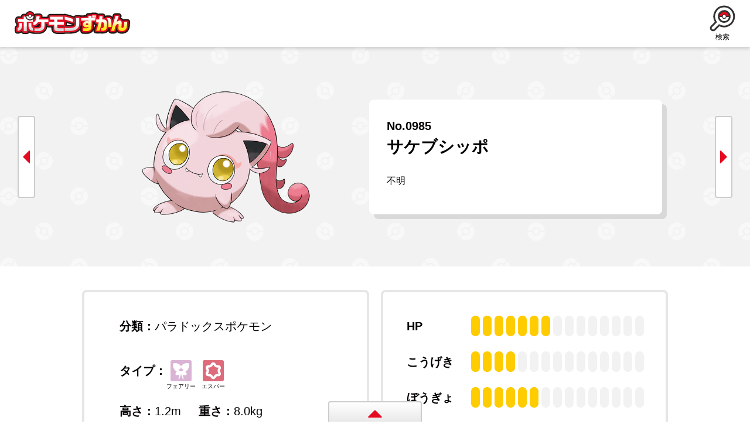

--- FILE ---
content_type: text/html; charset=UTF-8
request_url: https://zukan.pokemon.co.jp/detail/0985
body_size: 33685
content:
<!DOCTYPE html>
<html lang="ja" prefix="og: http://ogp.me/ns#">
  <head>
    <meta charset="UTF-8">
    <meta name="viewport" content="width=device-width,initial-scale=1.0,minimum-scale=1.0">
    <meta http-equiv="X-UA-Compatible" content="IE=edge">
    <title>サケブシッポ｜ポケモンずかん</title>
    <meta name="keywords" content="ポケモン,ぽけもん,ポケットモンスター,図鑑,ずかん,ポケモンずかん,ぽけもんずかん,サケブシッポ">
    <meta name="description" content="『ポケットモンスター』シリーズに登場するポケモンの情報を見ることができる、「ポケモンずかん」。">
    <meta property="og:title" content="サケブシッポ｜ポケモンずかん">
    <meta property="og:url" content="https://zukan.pokemon.co.jp/detail/0985">
    <meta property="og:type" content="game">
    <meta property="og:image" content="https://zukan.pokemon.co.jp/zukan-api/up/images/index/ceea1f4d933117e230287c5373390db7.jpg">
    <meta property="og:description" content="『ポケットモンスター』シリーズに登場するポケモンの情報を見ることができる、「ポケモンずかん」。">
    <meta property="fb:app_id" content="196376567077608">
    <meta property="og:site_name" content="ポケモンずかん">
    <meta name="twitter:card" content="summary_large_image">
    <meta name="twitter:site" content="@Pokemon_cojp">
    <meta name="twitter:image" content="https://zukan.pokemon.co.jp/zukan-api/up/images/index/ceea1f4d933117e230287c5373390db7.jpg">
    <link rel="preconnect" src="https://bid.g.doubleclick.net">
    <link rel="preconnect" src="https://b97.yahoo.co.jp">
    <link rel="preconnect" src="https://www.google.co.jp">
    <link rel="preconnect" src="https://www.google.com">
    <link rel="preconnect" src="https://zukan.pokemon.co.jp">
    <link rel="preconnect" src="https://googleads.g.doubleclick.net">
    <link rel="preconnect" src="https://www.google-analytics.com">
    <link rel="stylesheet" href="/css/style.css?2026013112" type="text/css">
    <link rel="stylesheet" href="/css/slick.css?2026013112" type="text/css">
    <link rel="stylesheet" href="/css/nouislider.min.css" type="text/css">
  </head>
  <body>
    <header class="wrap__header" id="header">
      <h1 class="logo__header"><a class="js-btn-resetPage" onclick="dataLayer.push({'click-ctg':'poke_zukan', 'click-act':'ナビ', 'click-lbl':'ロゴ', 'event':'click'});" href="/"><img src="/img/logo.svg" alt="ポケモンずかん"></a></h1>
      <nav class="nav__header">
        <ul class="list__nav__header">
          <li class="item__list__nav__header is-sort"><a class="link__nav__header js-btn-modal sort" onclick="dataLayer.push({'click-ctg':'poke_zukan', 'click-act':'ナビ', 'click-lbl':'表示順', 'event':'click'});"><span class="icon sort"><img class="img" src="/img/icon_sort.svg" alt="表示順"></span><span class="span">表示順</span></a></li>
          <li class="item__list__nav__header"><a class="link__nav__header js-btn-modal search" onclick="dataLayer.push({'click-ctg':'poke_zukan', 'click-act':'ナビ', 'click-lbl':'検索', 'event':'click'});"><span class="icon search"><img class="img" src="/img/icon_search.svg" alt="検索"></span><span class="span">検索</span></a></li>
        </ul>
      </nav>
    </header>
    <main class="main theme-detail" id="main">
      <header class="header__detail">
        <nav>
          <ul class="nav__detail"></ul>
        </nav>
        <div class="inner__header__detail">
          <figure class="img__mv__detail js-mv-detail"></figure>
          <div class="frame is-header__detail">
            <h2 class="ttl__detail"></h2>
          </div>
        </div>
      </header>
      <div class="wrap__detail-info">
        <div class="inner__detail-info">
          <div class="frame-border is-features">
            <ul class="list__detail-features">
              <li class="item__list__detail-features is-classification">
                <dl class="wrap__detail-features">
                  <dt class="header__detail-features">分類：</dt>
                  <dd class="content__detail-features js-classification"></dd>
                </dl>
              </li>
              <li class="item__list__detail-features is-type">
                <dl class="wrap__detail-features">
                  <dt class="header__detail-features">タイプ：</dt>
                  <dd class="content__detail-features js-type"></dd>
                </dl>
              </li>
              <li class="item__list__detail-features">
                <dl class="wrap__detail-features is-height">
                  <dt class="header__detail-features">高さ：</dt>
                  <dd class="content__detail-features js-height"></dd>
                </dl>
                <dl class="wrap__detail-features is-weight">
                  <dt class="header__detail-features">重さ：</dt>
                  <dd class="content__detail-features js-weight"></dd>
                </dl>
              </li>
              <li class="item__list__detail-features">
                <dl class="wrap__detail-features is-ability">
                  <dt class="header__detail-features is-characteristic">特性：</dt>
                  <dd class="content__detail-features">
                    <ul class="list__detail-features-characteristic js-characteristic"></ul>
                  </dd>
                </dl>
              </li>
            </ul>
          </div>
          <div class="frame-border is-text">
            <div class="wrap__texts"></div>
          </div>
          <div class="frame-border is-spec">
            <dl class="wrap__detail-spec">
              <dt class="header__detail-spec">HP</dt>
              <dd class="content__detail-spec">
                <ul class="list__detail-spec is-base">
                  <li class="item__list__detail-spec is-base"></li>
                  <li class="item__list__detail-spec is-base"></li>
                  <li class="item__list__detail-spec is-base"></li>
                  <li class="item__list__detail-spec is-base"></li>
                  <li class="item__list__detail-spec is-base"></li>
                  <li class="item__list__detail-spec is-base"></li>
                  <li class="item__list__detail-spec is-base"></li>
                  <li class="item__list__detail-spec is-base"></li>
                  <li class="item__list__detail-spec is-base"></li>
                  <li class="item__list__detail-spec is-base"></li>
                  <li class="item__list__detail-spec is-base"></li>
                  <li class="item__list__detail-spec is-base"></li>
                  <li class="item__list__detail-spec is-base"></li>
                  <li class="item__list__detail-spec is-base"></li>
                  <li class="item__list__detail-spec is-base"></li>
                </ul>
                <ul class="list__detail-spec is-value js-hp"></ul>
              </dd>
            </dl>
            <dl class="wrap__detail-spec">
              <dt class="header__detail-spec">こうげき</dt>
              <dd class="content__detail-spec">
                <ul class="list__detail-spec is-base">
                  <li class="item__list__detail-spec is-base"></li>
                  <li class="item__list__detail-spec is-base"></li>
                  <li class="item__list__detail-spec is-base"></li>
                  <li class="item__list__detail-spec is-base"></li>
                  <li class="item__list__detail-spec is-base"></li>
                  <li class="item__list__detail-spec is-base"></li>
                  <li class="item__list__detail-spec is-base"></li>
                  <li class="item__list__detail-spec is-base"></li>
                  <li class="item__list__detail-spec is-base"></li>
                  <li class="item__list__detail-spec is-base"></li>
                  <li class="item__list__detail-spec is-base"></li>
                  <li class="item__list__detail-spec is-base"></li>
                  <li class="item__list__detail-spec is-base"></li>
                  <li class="item__list__detail-spec is-base"></li>
                  <li class="item__list__detail-spec is-base"></li>
                </ul>
                <ul class="list__detail-spec is-value js-attack"></ul>
              </dd>
            </dl>
            <dl class="wrap__detail-spec">
              <dt class="header__detail-spec">ぼうぎょ</dt>
              <dd class="content__detail-spec">
                <ul class="list__detail-spec is-base">
                  <li class="item__list__detail-spec is-base"></li>
                  <li class="item__list__detail-spec is-base"></li>
                  <li class="item__list__detail-spec is-base"></li>
                  <li class="item__list__detail-spec is-base"></li>
                  <li class="item__list__detail-spec is-base"></li>
                  <li class="item__list__detail-spec is-base"></li>
                  <li class="item__list__detail-spec is-base"></li>
                  <li class="item__list__detail-spec is-base"></li>
                  <li class="item__list__detail-spec is-base"></li>
                  <li class="item__list__detail-spec is-base"></li>
                  <li class="item__list__detail-spec is-base"></li>
                  <li class="item__list__detail-spec is-base"></li>
                  <li class="item__list__detail-spec is-base"></li>
                  <li class="item__list__detail-spec is-base"></li>
                  <li class="item__list__detail-spec is-base"></li>
                </ul>
                <ul class="list__detail-spec is-value js-defense"></ul>
              </dd>
            </dl>
            <dl class="wrap__detail-spec">
              <dt class="header__detail-spec">とくこう</dt>
              <dd class="content__detail-spec">
                <ul class="list__detail-spec is-base">
                  <li class="item__list__detail-spec is-base"></li>
                  <li class="item__list__detail-spec is-base"></li>
                  <li class="item__list__detail-spec is-base"></li>
                  <li class="item__list__detail-spec is-base"></li>
                  <li class="item__list__detail-spec is-base"></li>
                  <li class="item__list__detail-spec is-base"></li>
                  <li class="item__list__detail-spec is-base"></li>
                  <li class="item__list__detail-spec is-base"></li>
                  <li class="item__list__detail-spec is-base"></li>
                  <li class="item__list__detail-spec is-base"></li>
                  <li class="item__list__detail-spec is-base"></li>
                  <li class="item__list__detail-spec is-base"></li>
                  <li class="item__list__detail-spec is-base"></li>
                  <li class="item__list__detail-spec is-base"></li>
                  <li class="item__list__detail-spec is-base"></li>
                </ul>
                <ul class="list__detail-spec is-value js-special-attack"></ul>
              </dd>
            </dl>
            <dl class="wrap__detail-spec">
              <dt class="header__detail-spec">とくぼう</dt>
              <dd class="content__detail-spec">
                <ul class="list__detail-spec is-base">
                  <li class="item__list__detail-spec is-base"></li>
                  <li class="item__list__detail-spec is-base"></li>
                  <li class="item__list__detail-spec is-base"></li>
                  <li class="item__list__detail-spec is-base"></li>
                  <li class="item__list__detail-spec is-base"></li>
                  <li class="item__list__detail-spec is-base"></li>
                  <li class="item__list__detail-spec is-base"></li>
                  <li class="item__list__detail-spec is-base"></li>
                  <li class="item__list__detail-spec is-base"></li>
                  <li class="item__list__detail-spec is-base"></li>
                  <li class="item__list__detail-spec is-base"></li>
                  <li class="item__list__detail-spec is-base"></li>
                  <li class="item__list__detail-spec is-base"></li>
                  <li class="item__list__detail-spec is-base"></li>
                  <li class="item__list__detail-spec is-base"></li>
                </ul>
                <ul class="list__detail-spec is-value js-special-defense"></ul>
              </dd>
            </dl>
            <dl class="wrap__detail-spec">
              <dt class="header__detail-spec">すばやさ</dt>
              <dd class="content__detail-spec">
                <ul class="list__detail-spec is-base">
                  <li class="item__list__detail-spec is-base"></li>
                  <li class="item__list__detail-spec is-base"></li>
                  <li class="item__list__detail-spec is-base"></li>
                  <li class="item__list__detail-spec is-base"></li>
                  <li class="item__list__detail-spec is-base"></li>
                  <li class="item__list__detail-spec is-base"></li>
                  <li class="item__list__detail-spec is-base"></li>
                  <li class="item__list__detail-spec is-base"></li>
                  <li class="item__list__detail-spec is-base"></li>
                  <li class="item__list__detail-spec is-base"></li>
                  <li class="item__list__detail-spec is-base"></li>
                  <li class="item__list__detail-spec is-base"></li>
                  <li class="item__list__detail-spec is-base"></li>
                  <li class="item__list__detail-spec is-base"></li>
                  <li class="item__list__detail-spec is-base"></li>
                </ul>
                <ul class="list__detail-spec is-value js-agility"></ul>
              </dd>
            </dl>
          </div>
        </div>
      </div>
      <section class="frame is-evolutions">
        <h3 class="ttl__detail-sub js-btn-resetPage"><img src="/img/ttl_evolution.svg" alt="進化"></h3>
        <ul class="list__detail-evolutions is-evol1">
          <li class="item__list__detail-evolutions is-1st"><ul class="list__detail-types is-stage is-1st"></ul></li>
          <li class="item__list__detail-evolutions is-2nd"><ul class="list__detail-types is-stage is-2nd"></ul></li>
          <li class="item__list__detail-evolutions is-3rd"><ul class="list__detail-types is-stage is-3rd"></ul></li>
        </ul>
        <ul class="list__detail-evolutions is-evol2">
          <li class="item__list__detail-evolutions is-1st"><ul class="list__detail-types is-stage is-1st"></ul></li>
          <li class="item__list__detail-evolutions is-2nd"><ul class="list__detail-types is-stage is-2nd"></ul></li>
          <li class="item__list__detail-evolutions is-3rd"><ul class="list__detail-types is-stage is-3rd"></ul></li>
        </ul>
      </section>
      <section class="frame is-group">
        <h3 class="ttl__detail-sub"><img src="/img/ttl_appearance.svg" alt="すがた"></h3>
        <ul class="list__detail-types is-groups is-multi"></ul>
      </section>
      <section class="frame is-news">
        <h3 class="ttl__detail-sub"><img src="/img/ttl_news.svg" alt="関連ニュース"></h3>
        <ul class="list__news"></ul>
      </section>
      <p class="inner"><a class="btn is-back" href="javascript:history.back();">前ページへ戻る</a></p>
    </main>
    <div class="wrap__modal js-wrap-modal">
      <nav>
        <form class="form__sort modal is-sort js-modal" method="" action="">
          <div class="header__modal">
            <h2 class="ttl__modal is-sort"><img class="img" src="/img/icon_sort.svg" alt="">表示順を変える</h2>
            <p class="close js-btn-close"><img class="img" src="/img/close.svg" alt="閉じる"></p>
          </div>
          <div class="content__modal">
            <h3 class="ttl__search"><img class="img" src="/img/ball.svg" alt="">ずかん番号</h3>
            <ul class="list__search-btns">
              <li class="item__list__search-btns">
                <button class="btn js-sort js-sort_type-1 js-btn-resetPage" type="submit" name="sort_type" id="1" onclick="dataLayer.push({'click-ctg':'poke_zukan', 'click-act':'表示順モーダル', 'click-lbl':'1-9', 'event':'click'});"> <span class="inner">1<img class="img" src="/img/arrow_bk.svg" alt="→">9</span></button>
              </li>
              <li class="item__list__search-btns">
                <button class="btn js-sort js-sort_type-2 js-btn-resetPage" type="submit" name="sort_type" id="2" onclick="dataLayer.push({'click-ctg':'poke_zukan', 'click-act':'表示順モーダル', 'click-lbl':'9-1', 'event':'click'});"><span class="inner">9<img class="img" src="/img/arrow_bk.svg" alt="→">1</span></button>
              </li>
            </ul>
            <h3 class="ttl__search"><img class="img" src="/img/ball.svg" alt="">なまえ</h3>
            <ul class="list__search-btns">
              <li class="item__list__search-btns">
                <button class="btn js-sort js-sort_type-3 js-btn-resetPage" type="button" name="sort_type" id="3" onclick="dataLayer.push({'click-ctg':'poke_zukan', 'click-act':'表示順モーダル', 'click-lbl':'ア-ン', 'event':'click'});"><span class="inner">ア<img class="img" src="/img/arrow_bk.svg" alt="→">ン</span></button>
              </li>
              <li class="item__list__search-btns">
                <button class="btn js-sort js-sort_type-4 js-btn-resetPage" type="button" name="sort_type" id="4" onclick="dataLayer.push({'click-ctg':'poke_zukan', 'click-act':'表示順モーダル', 'click-lbl':'ン-ア', 'event':'click'});"><span class="inner">ン<img class="img" src="/img/arrow_bk.svg" alt="→">ア</span></button>
              </li>
            </ul>
            <h3 class="ttl__search"><img class="img" src="/img/ball.svg" alt="">高さ</h3>
            <ul class="list__search-btns">
              <li class="item__list__search-btns">
                <button class="btn js-sort js-sort_type-5 js-btn-resetPage" type="button" name="sort_type" id="5" onclick="dataLayer.push({'click-ctg':'poke_zukan', 'click-act':'表示順モーダル', 'click-lbl':'高-低', 'event':'click'});"><span class="inner">高い<img class="img" src="/img/arrow_bk.svg" alt="→">低い</span></button>
              </li>
              <li class="item__list__search-btns">
                <button class="btn js-sort js-sort_type-6 js-btn-resetPage" type="button" name="sort_type" id="6" onclick="dataLayer.push({'click-ctg':'poke_zukan', 'click-act':'表示順モーダル', 'click-lbl':'低-高', 'event':'click'});"><span class="inner">低い <img class="img" src="/img/arrow_bk.svg" alt="→">高い</span></button>
              </li>
            </ul>
            <h3 class="ttl__search"><img class="img" src="/img/ball.svg" alt="→">重さ</h3>
            <ul class="list__search-btns">
              <li class="item__list__search-btns">
                <button class="btn js-sort js-sort_type-7 js-btn-resetPage" type="button" name="sort_type" id="7" onclick="dataLayer.push({'click-ctg':'poke_zukan', 'click-act':'表示順モーダル', 'click-lbl':'重-軽', 'event':'click'});"><span class="inner">重い<img class="img" src="/img/arrow_bk.svg" alt="→">軽い</span></button>
              </li>
              <li class="item__list__search-btns">
                <button class="btn js-sort js-sort_type-8 js-btn-resetPage" type="button" name="sort_type" id="8" onclick="dataLayer.push({'click-ctg':'poke_zukan', 'click-act':'表示順モーダル', 'click-lbl':'軽-重', 'event':'click'});"><span class="inner">軽い<img class="img" src="/img/arrow_bk.svg" alt="→">重い</span></button>
              </li>
            </ul>
          </div>
        </form>
        <form class="form__search modal is-search js-modal" method="" action="">
          <div class="header__modal">
            <h2 class="ttl__modal is-search"><img class="img" src="/img/icon_search.svg" alt="">タイプや条件で探す</h2>
            <p class="close js-btn-close"><img class="img" src="/img/close.svg" alt="閉じる"></p>
          </div>
          <div class="content__modal is-search">
            <h3 class="ttl__search"><img class="img" src="/img/ball.svg" alt="">フリーワード</h3>
            <input class="input js-word" placeholder="なまえやずかん番号でさがす" name="word">
            <h3 class="ttl__search"><img class="img" src="/img/ball.svg" alt="">タイプ</h3>
            <ul class="list__search is-type"></ul>
            <h3 class="ttl__search"><img class="img" src="/img/ball.svg" alt="">地方</h3>
            <ul class="list__search-btns is-area"></ul>
            <h3 class="ttl__search"><img class="img" src="/img/ball.svg" alt="">特性</h3>
            <div class="wrap__select">
              <select class="select select-tokusei" name="tokusei">
                <option class="item__select-default" value="">特性をえらぶ</option>
              </select>
            </div>
            <h3 class="ttl__search"><img class="img" src="/img/ball.svg" alt="">番号</h3>
            <div class="content__search-range">
              <p class="text__search-range">
                <input type="text" name="no_min" value="" readonly id="min-number">&nbsp;～
                <input type="text" name="no_max" value="" readonly id="max-number">
              </p>
              <div id="js-rangeslider"></div>
            </div>
          </div>
          <ul class="list__search-submit">
            <li class="item__list__search-submit">
              <div class="btn-search">
                <button class="submit" type="submit" name="submit" onclick="dataLayer.push({'click-ctg':'poke_zukan', 'click-act':'検索モーダル', 'click-lbl':'検索', 'event':'click'});">
                  <div class="inner">検索する</div>
                </button>
              </div>
            </li>
            <li class="item__list__search-submit">
              <button class="btn reset" type="button" onclick="dataLayer.push({'click-ctg':'poke_zukan', 'click-act':'検索モーダル', 'click-lbl':'リセット', 'event':'click'});">
                <div class="inner">条件をリセット</div>
              </button>
            </li>
          </ul>
        </form>
      </nav>
    </div>
    <p class="pagetop" id="pagetop"><img src="/img/pagetop.svg" alt="pagetop"></p>
    <footer class="wrap__footer footer" id="footer">
      <p class="tab__footer js-toggle"><img class="img" src="/img/arrow.svg" alt=""></p>
      <div class="content__footer js-wrap">
        <div class="wrap__sns">
          <div class="wrap__sns_inner">
            <ul class="sns">
              <li class="item__sns"><a class="link__sns is-twitter" onclick="dataLayer.push({'click-ctg':'poke_zukan', 'click-act':'フッター', 'click-lbl':'twitter', 'event':'click'});" rel="nofollow" onClick="window.open(encodeURI(decodeURI(this.href)),'twwindow','width=550, height=450, personalbar=0, toolbar=0, scrollbars=1'); return false;"><img class="icon" src="/img/icon_twitter.svg" alt="Twitter"></a></li>
              <li class="item__sns"><a class="link__sns is-fb" onclick="dataLayer.push({'click-ctg':'poke_zukan', 'click-act':'フッター', 'click-lbl':'facebook', 'event':'click'});" href=""><img class="icon" src="/img/icon_fb.svg" alt="Facebook"></a></li>
              <li class="item__sns"><a class="link__sns is-line" onclick="dataLayer.push({'click-ctg':'poke_zukan', 'click-act':'フッター', 'click-lbl':'line', 'event':'click'});" href=""><img class="icon" src="/img/icon_line.svg" alt="LINE"></a></li>
            </ul>
            <div class="item__sns"><a class="link__sns is-official" onclick="dataLayer.push({'click-ctg':'poke_zukan', 'click-act':'フッター', 'click-lbl':'オフィシャルサイト', 'event':'click'});" href="https://www.pokemon.co.jp/" rel="noopener noreferrer" target="_blank"><span>ポケットモンスターオフィシャルサイト</span></a></div>
          </div>
        </div>
        <div class="wrap__copyright">
          <p class="copyright">&copy;<span class="year"> </span>&nbsp;Pokémon. ©1995-<span class="year"></span>&nbsp;Nintendo/Creatures Inc./GAME FREAK inc.<br>ポケットモンスター・ポケモン・Pokémonは<br class="view-sp">任天堂・クリーチャーズ・ゲームフリークの登録商標です。</p>
        </div>
      </div>
    </footer>
<!-- User Insight PCDF Code Start : pokemon.co.jp -->
<script type="text/javascript">
<!--
var _uic = _uic ||{}; var _uih = _uih ||{};_uih['id'] = 50441;
_uih['lg_id'] = '';
_uih['fb_id'] = '';
_uih['tw_id'] = '';
_uih['uigr_1'] = ''; _uih['uigr_2'] = ''; _uih['uigr_3'] = ''; _uih['uigr_4'] = ''; _uih['uigr_5'] = '';
_uih['uigr_6'] = ''; _uih['uigr_7'] = ''; _uih['uigr_8'] = ''; _uih['uigr_9'] = ''; _uih['uigr_10'] = '';
/* DO NOT ALTER BELOW THIS LINE */
/* WITH FIRST PARTY COOKIE */
(function() {
var bi = document.createElement('scri'+'pt');bi.type = 'text/javascript'; bi.async = true;
bi.src = ('https:' == document.location.protocol ? 'https://bs' : 'http://c') + '.nakanohito.jp/b3/bi.js';
var s = document.getElementsByTagName('scri'+'pt')[0];s.parentNode.insertBefore(bi, s);
})();
//-->
</script>
<!-- User Insight PCDF Code End : pokemon.co.jp --><!-- Google Tag Manager -->
<noscript><iframe src="//www.googletagmanager.com/ns.html?id=GTM-T567ZR"
height="0" width="0" style="display:none;visibility:hidden"></iframe></noscript>
<script>(function(w,d,s,l,i){w[l]=w[l]||[];w[l].push({'gtm.start':
new Date().getTime(),event:'gtm.js'});var f=d.getElementsByTagName(s)[0],
j=d.createElement(s),dl=l!='dataLayer'?'&l='+l:'';j.async=true;j.src=
'//www.googletagmanager.com/gtm.js?id='+i+dl;f.parentNode.insertBefore(j,f);
})(window,document,'script','dataLayer','GTM-T567ZR');</script>
<!-- End Google Tag Manager --><!-- retargeting tag -->
<script src="//platform.twitter.com/oct.js" type="text/javascript"></script>
<script type="text/javascript">
twttr.conversion.trackPid('l61j9', { tw_sale_amount: 0, tw_order_quantity: 0 });</script>
<noscript>
<img height="1" width="1" style="display:none;" alt="" src="https://analytics.twitter.com/i/adsct?txn_id=l61j9&p_id=Twitter&tw_sale_amount=0&tw_order_quantity=0" />
<img height="1" width="1" style="display:none;" alt="" src="//t.co/i/adsct?txn_id=l61j9&p_id=Twitter&tw_sale_amount=0&tw_order_quantity=0" /></noscript>

<script>(function() {
  var _fbq = window._fbq || (window._fbq = []);
  if (!_fbq.loaded) {
    var fbds = document.createElement('script');
    fbds.async = true;
    fbds.src = '//connect.facebook.net/en_US/fbds.js';
    var s = document.getElementsByTagName('script')[0];
    s.parentNode.insertBefore(fbds, s);
    _fbq.loaded = true;
  }
  _fbq.push(['addPixelId', '1572599329658924']);
})();
window._fbq = window._fbq || [];
window._fbq.push(['track', 'PixelInitialized', {}]);
</script>
<noscript><img height="1" width="1" alt="" style="display:none" src="https://www.facebook.com/tr?id=1572599329658924&amp;ev=PixelInitialized" /></noscript>




<script id="json-data" type="application/json">{"pokemon":{"id":1212,"no":"0985","sub":0,"name":"サケブシッポ","sub_name":"","area":10,"omosa":"8.0","takasa":"1.2","sex":0,"bunrui":"パラドックスポケモン","tokusei_1":273,"tokusei_2":0,"tokusei_3":0,"tokusei_4":0,"tokusei_5":0,"type_1":18,"type_2":11,"weak_1":0,"weak_2":0,"weak_3":0,"weak_4":0,"weak_5":0,"weak_6":0,"weak_7":0,"weak_8":0,"weak4_1":0,"weak4_2":0,"weak4_3":0,"weak4_4":0,"weak4_5":0,"weak4_6":0,"text_1":"目撃例は　過去　１件のみ。　古い　探検記に　記された　謎の　生物に　似た　ポケモン。　（『ポケットモンスター スカーレット』より）","text_2":"１０億年前の　プリンと　オカルト雑誌が　紹介した　謎の　ポケモンに　似ている。　（『ポケットモンスター バイオレット』より）","text_3":"","spec_hp":7,"spec_kougeki":4,"spec_bougyo":6,"spec_tokukou":4,"spec_tokubou":7,"spec_subayasa":7,"base":0,"base_sub":0,"sugata_text_flg":0,"sugata_text":"","mega_flg":0,"genshi_flg":0,"kyodai_flg":0,"status":1,"image_l":"https:\/\/zukan.pokemon.co.jp\/zukan-api\/up\/images\/index\/ceea1f4d933117e230287c5373390db7.jpg","image_m":"https:\/\/zukan.pokemon.co.jp\/zukan-api\/up\/images\/index\/55696bce4d8f5f914fab58a66b4a641e.png","image_s":"https:\/\/zukan.pokemon.co.jp\/zukan-api\/up\/images\/index\/49bfc87ad2a97f8f838d298bb76214ec.png","created":"2022-11-21T11:18:02+09:00","modified":"2025-12-04T15:53:12+09:00","user":"balconia","zukan_no":"0985"},"abilities":[{"id":273,"pos":690,"name":"こだいかっせい","exp":"ブーストエナジーを　持たせるか　天気が　晴れのとき　いちばん　高い能力が　上がる。","status":1,"created":"2022-11-21T11:17:03+09:00","modified":"2022-11-21T11:17:03+09:00","user":"balconia"}],"evolutionsType":"","evolutions":[],"evolutionsType2":"","evolutions2":[],"evolutionsType3":"","evolutions3":[],"groups":[],"nav":{"prev":{"id":1211,"no":"0984","sub":0,"name":"イダイナキバ","sub_name":"","area":10,"omosa":"320.0","takasa":"2.2","sex":0,"bunrui":"パラドックスポケモン","tokusei_1":273,"tokusei_2":0,"tokusei_3":0,"tokusei_4":0,"tokusei_5":0,"type_1":9,"type_2":7,"weak_1":0,"weak_2":0,"weak_3":0,"weak_4":0,"weak_5":0,"weak_6":0,"weak_7":0,"weak_8":0,"weak4_1":0,"weak4_2":0,"weak4_3":0,"weak4_4":0,"weak4_5":0,"weak4_6":0,"text_1":"近年　目撃例が　ある。　イダイナキバという　名は　ある本に　記された　生物から　取られた。　（『ポケットモンスター スカーレット』より）","text_2":"太古から　生き続けていると　オカルト雑誌が　紹介した　謎の　ポケモンに　似ている。　（『ポケットモンスター バイオレット』より）","text_3":"","spec_hp":7,"spec_kougeki":8,"spec_bougyo":8,"spec_tokukou":4,"spec_tokubou":4,"spec_subayasa":6,"base":0,"base_sub":0,"sugata_text_flg":0,"sugata_text":"","mega_flg":0,"genshi_flg":0,"kyodai_flg":0,"status":1,"image_l":"cc0c277bbe1cc97532c6812a45445f78.jpg","image_m":"https:\/\/zukan.pokemon.co.jp\/zukan-api\/up\/images\/index\/8c0caaa5f46f9a345e35f7bd68b37576.png","image_s":"https:\/\/zukan.pokemon.co.jp\/zukan-api\/up\/images\/index\/0a6c928211f3179d80ed44b8e7e1f75e.png","created":"2022-11-21T11:18:02+09:00","modified":"2025-12-04T15:53:12+09:00","user":"balconia","zukan_no":"0984"},"next":{"id":1213,"no":"0986","sub":0,"name":"アラブルタケ","sub_name":"","area":10,"omosa":"21.0","takasa":"1.2","sex":0,"bunrui":"パラドックスポケモン","tokusei_1":273,"tokusei_2":0,"tokusei_3":0,"tokusei_4":0,"tokusei_5":0,"type_1":4,"type_2":16,"weak_1":0,"weak_2":0,"weak_3":0,"weak_4":0,"weak_5":0,"weak_6":0,"weak_7":0,"weak_8":0,"weak4_1":0,"weak4_2":0,"weak4_3":0,"weak4_4":0,"weak4_5":0,"weak4_6":0,"text_1":"ある本の中で　アラブルタケと　記されていた　生物は　このポケモンの　可能性がある。　（『ポケットモンスター スカーレット』より）","text_2":"怪しい　雑誌が　恐竜と　キノコの　合成と　紹介した　ポケモンに　少し　似ているのだ。　（『ポケットモンスター バイオレット』より）","text_3":"","spec_hp":7,"spec_kougeki":8,"spec_bougyo":6,"spec_tokukou":5,"spec_tokubou":6,"spec_subayasa":4,"base":0,"base_sub":0,"sugata_text_flg":0,"sugata_text":"","mega_flg":0,"genshi_flg":0,"kyodai_flg":0,"status":1,"image_l":"f88180995d5fb0c75d0d17fabe031930.jpg","image_m":"https:\/\/zukan.pokemon.co.jp\/zukan-api\/up\/images\/index\/8203978b567bb89303397cb00b58e898.png","image_s":"https:\/\/zukan.pokemon.co.jp\/zukan-api\/up\/images\/index\/33597a20a62c94783a5b108dabad1d6f.png","created":"2022-11-21T11:18:02+09:00","modified":"2025-12-04T15:53:12+09:00","user":"balconia","zukan_no":"0986"}},"news":[{"id":10710,"uniq":"https:\/\/www.pokemon.co.jp\/goods\/2025\/12\/1764231329.html","model":"goods","type":"body","title":"ラバーリールキーホルダーシリーズに、新ラインナップが登場！","body_linkwin":0,"term":"goods","ord":33440,"img_1":"https:\/\/www.pokemon.co.jp\/PostImages\/b2f25de7c8b61e09b343df5335f2e1702b4151b9.jpg","int_4":null,"pickup":0,"pokecen":0,"new":0,"start_date":"2025.12.05","full_uniq":"https:\/\/www.pokemon.co.jp\/goods\/2025\/12\/1764231329.html","flags":[6],"img_eyecatch":"https:\/\/www.pokemon.co.jp\/PostImages\/b2f25de7c8b61e09b343df5335f2e1702b4151b9.jpg"},{"id":9505,"uniq":"https:\/\/bsp-prize.jp\/item\/2751394\/","model":"goods","type":"link","title":"ポケットモンスター めちゃもふぐっとぬいぐるみにサケブシッポが登場","body_linkwin":1,"term":"goods","ord":26380,"img_1":"https:\/\/www.pokemon.co.jp\/PostImages\/596a2bb4ca0cc9c17069358d76f5850d9b42578a.jpg","int_4":null,"pickup":0,"pokecen":0,"new":0,"start_date":"2025.02.07","full_uniq":"https:\/\/bsp-prize.jp\/item\/2751394\/","flags":[1],"img_eyecatch":"https:\/\/www.pokemon.co.jp\/PostImages\/596a2bb4ca0cc9c17069358d76f5850d9b42578a.jpg"}]}</script>
    <script src="https://polyfill.io/v3/polyfill.min.js?features=JSON%2CMap%2CObject.values"></script>
    <script src="https://ajax.googleapis.com/ajax/libs/jquery/3.4.1/jquery.min.js"></script>
    <script src="https://cdn.jsdelivr.net/npm/js-cookie@2/src/js.cookie.min.js"></script>
    <script src="/js/slick.min.js"></script>
    <script src="/js/nouislider.min.js"></script>
    <script src="/js/common.js?2026013112"></script>
    <script src="/js/search.js?2026013112"></script>
    <script src="/js/detail-php.js?2026013112"></script>

  </body>
</html>


--- FILE ---
content_type: text/css
request_url: https://zukan.pokemon.co.jp/css/style.css?2026013112
body_size: 14424
content:
@charset "UTF-8";

* {
  -webkit-box-sizing: border-box;
  box-sizing: border-box;
  word-break: normal;
  word-wrap: break-word;
  min-height: 0;
  min-width: 0;
}

html,
body,
div,
span,
applet,
object,
iframe,
h1,
h2,
h3,
h4,
h5,
h6,
p,
blockquote,
pre,
a,
abbr,
acronym,
address,
big,
cite,
code,
del,
dfn,
em,
ins,
kbd,
q,
s,
samp,
small,
strike,
strong,
sub,
sup,
tt,
var,
b,
u,
i,
center,
dl,
dt,
dd,
ol,
ul,
li,
fieldset,
form,
label,
legend,
table,
caption,
tbody,
tfoot,
thead,
tr,
th,
td,
article,
aside,
canvas,
details,
embed,
figure,
figcaption,
footer,
header,
hgroup,
menu,
nav,
output,
ruby,
section,
summary,
time,
mark,
audio,
video {
  margin: 0;
  padding: 0;
  border: 0;
  outline: 0;
  font-size: 100%;
}

html {
  font-size: 62.5%;
}

body {
  position: relative;
  display: -webkit-box;
  display: -ms-flexbox;
  display: flex;
  -webkit-box-orient: vertical;
  -webkit-box-direction: normal;
  -ms-flex-direction: column;
  flex-direction: column;
  -webkit-box-pack: justify;
  -ms-flex-pack: justify;
  justify-content: space-between;
  min-height: 100vh;
  width: 100%;
  color: #040000;
  font-family: Helvetica,Arial,Doroid Sans,"メイリオ",Meiryo,"ヒラギノ角ゴ Pro W3","Hiragino Kaku Gothic Pro",sans-serif;
  font-weight: 500;
  font-size: calc( (100vw / 750 ) * 28 );
  line-height: 1.5;
  -webkit-text-size-adjust: 100% !important;
  -webkit-box-sizing: border-box;
  box-sizing: border-box;
}

header,
footer,
section,
article {
  display: block;
}

small {
  font-size: 60%;
}

h1,
h2,
h3,
h4 {
  line-height: 1;
}

ol,
ul {
  list-style: none;
}

blockquote,
q {
  quotes: none;
}

blockquote:before,
blockquote:after {
  content: '';
  content: none;
}

q:before,
q:after {
  content: '';
  content: none;
}

:focus {
  outline: 0;
}

ins {
  text-decoration: none;
}

del {
  text-decoration: line-through;
}

table {
  border-collapse: separate;
  border-spacing: 0;
}

a {
  color: #040000;
  text-decoration: none;
}

img {
  max-width: 100%;
  height: auto;
  width: auto;
}

input,
button,
textarea,
select {
  margin: 0;
  padding: 0;
  background: none;
  border: none;
  border-radius: 0;
  outline: none;
  -webkit-appearance: none;
  -moz-appearance: none;
  appearance: none;
  appearance: none;
  font-family: Helvetica,Arial,Doroid Sans,"メイリオ",Meiryo,"ヒラギノ角ゴ Pro W3","Hiragino Kaku Gothic Pro",sans-serif;
}

select::-ms-expand {
  display: none;
}

input[type="number"]::-webkit-outer-spin-button,
input[type="number"]::-webkit-inner-spin-button {
  -webkit-appearance: none;
  margin: 0;
}

input[type="number"] {
  -moz-appearance: textfield;
}

input[type="file"] {
  display: none;
}

input[type="search"]::-webkit-search-cancel-button {
  -webkit-appearance: none;
}

.fs10 {
  font-size: 10px !important;
}

.fs11 {
  font-size: 11px !important;
}

.fs12 {
  font-size: 12px !important;
}

.fs13 {
  font-size: 13px !important;
}

.fs14 {
  font-size: 14px !important;
}

.fs15 {
  font-size: 15px !important;
}

.fs16 {
  font-size: 16px !important;
}

.fs17 {
  font-size: 17px !important;
}

.fs18 {
  font-size: 18px !important;
}

.fs19 {
  font-size: 19px !important;
}

.fs20 {
  font-size: 20px !important;
}

.fs21 {
  font-size: 21px !important;
}

.fs22 {
  font-size: 22px !important;
}

.fs23 {
  font-size: 23px !important;
}

.fs24 {
  font-size: 24px !important;
}

.fs25 {
  font-size: 25px !important;
}

.fs26 {
  font-size: 26px !important;
}

.fs27 {
  font-size: 27px !important;
}

.fs28 {
  font-size: 28px !important;
}

.fs29 {
  font-size: 29px !important;
}

.fs30 {
  font-size: 30px !important;
}

.tac {
  text-align: center !important;
}

.tal {
  text-align: left !important;
}

.tar {
  text-align: right !important;
}

.fwb {
  font-weight: bold !important;
}

.fwn {
  font-weight: normal !important;
}

.mt0 {
  margin-top: 0 !important;
}

.mb0 {
  margin-bottom: 0 !important;
}

.pt0 {
  padding-top: 0 !important;
}

.pb0 {
  padding-bottom: 0 !important;
}

.mt5 {
  margin-top: 5px !important;
}

.mb5 {
  margin-bottom: 5px !important;
}

.pt5 {
  padding-top: 5px !important;
}

.pb5 {
  padding-bottom: 5px !important;
}

.mt10 {
  margin-top: 10px !important;
}

.mb10 {
  margin-bottom: 10px !important;
}

.pt10 {
  padding-top: 10px !important;
}

.pb10 {
  padding-bottom: 10px !important;
}

.mt15 {
  margin-top: 15px !important;
}

.mb15 {
  margin-bottom: 15px !important;
}

.pt15 {
  padding-top: 15px !important;
}

.pb15 {
  padding-bottom: 15px !important;
}

.mt20 {
  margin-top: 20px !important;
}

.mb20 {
  margin-bottom: 20px !important;
}

.pt20 {
  padding-top: 20px !important;
}

.pb20 {
  padding-bottom: 20px !important;
}

.mt25 {
  margin-top: 25px !important;
}

.mb25 {
  margin-bottom: 25px !important;
}

.pt25 {
  padding-top: 25px !important;
}

.pb25 {
  padding-bottom: 25px !important;
}

.mt30 {
  margin-top: 30px !important;
}

.mb30 {
  margin-bottom: 30px !important;
}

.pt30 {
  padding-top: 30px !important;
}

.pb30 {
  padding-bottom: 30px !important;
}

.mt35 {
  margin-top: 35px !important;
}

.mb35 {
  margin-bottom: 35px !important;
}

.pt35 {
  padding-top: 35px !important;
}

.pb35 {
  padding-bottom: 35px !important;
}

.mt40 {
  margin-top: 40px !important;
}

.mb40 {
  margin-bottom: 40px !important;
}

.pt40 {
  padding-top: 40px !important;
}

.pb40 {
  padding-bottom: 40px !important;
}

.mt45 {
  margin-top: 45px !important;
}

.mb45 {
  margin-bottom: 45px !important;
}

.pt45 {
  padding-top: 45px !important;
}

.pb45 {
  padding-bottom: 45px !important;
}

.mt50 {
  margin-top: 50px !important;
}

.mb50 {
  margin-bottom: 50px !important;
}

.pt50 {
  padding-top: 50px !important;
}

.pb50 {
  padding-bottom: 50px !important;
}

.mt55 {
  margin-top: 55px !important;
}

.mb55 {
  margin-bottom: 55px !important;
}

.pt55 {
  padding-top: 55px !important;
}

.pb55 {
  padding-bottom: 55px !important;
}

.mt60 {
  margin-top: 60px !important;
}

.mb60 {
  margin-bottom: 60px !important;
}

.pt60 {
  padding-top: 60px !important;
}

.pb60 {
  padding-bottom: 60px !important;
}

.mt65 {
  margin-top: 65px !important;
}

.mb65 {
  margin-bottom: 65px !important;
}

.pt65 {
  padding-top: 65px !important;
}

.pb65 {
  padding-bottom: 65px !important;
}

.mt70 {
  margin-top: 70px !important;
}

.mb70 {
  margin-bottom: 70px !important;
}

.pt70 {
  padding-top: 70px !important;
}

.pb70 {
  padding-bottom: 70px !important;
}

.mt75 {
  margin-top: 75px !important;
}

.mb75 {
  margin-bottom: 75px !important;
}

.pt75 {
  padding-top: 75px !important;
}

.pb75 {
  padding-bottom: 75px !important;
}

.mt80 {
  margin-top: 80px !important;
}

.mb80 {
  margin-bottom: 80px !important;
}

.pt80 {
  padding-top: 80px !important;
}

.pb80 {
  padding-bottom: 80px !important;
}

.mt85 {
  margin-top: 85px !important;
}

.mb85 {
  margin-bottom: 85px !important;
}

.pt85 {
  padding-top: 85px !important;
}

.pb85 {
  padding-bottom: 85px !important;
}

.mt90 {
  margin-top: 90px !important;
}

.mb90 {
  margin-bottom: 90px !important;
}

.pt90 {
  padding-top: 90px !important;
}

.pb90 {
  padding-bottom: 90px !important;
}

.mt95 {
  margin-top: 95px !important;
}

.mb95 {
  margin-bottom: 95px !important;
}

.pt95 {
  padding-top: 95px !important;
}

.pb95 {
  padding-bottom: 95px !important;
}

.mt100 {
  margin-top: 100px !important;
}

.mb100 {
  margin-bottom: 100px !important;
}

.pt100 {
  padding-top: 100px !important;
}

.pb100 {
  padding-bottom: 100px !important;
}

.view-tab {
  display: none;
}

.display-none {
  display: none;
}

.bg__maincolor {
  background-color: #ffd400;
}

.bg__ly {
  background-color: light-orange;
}

.c-maincolor {
  color: #ffd400;
}

.flex {
  display: -webkit-box;
  display: -ms-flexbox;
  display: flex;
  -ms-flex-wrap: wrap;
  flex-wrap: wrap;
}

.flex-center {
  -webkit-box-align: center;
  -ms-flex-align: center;
  align-items: center;
  -webkit-box-pack: center;
  -ms-flex-pack: center;
  justify-content: center;
}

.flex-spacebetween {
  -webkit-box-pack: justify;
  -ms-flex-pack: justify;
  justify-content: space-between;
}

.flex-vertical {
  -webkit-box-orient: vertical;
  -webkit-box-direction: normal;
  -ms-flex-direction: column;
  flex-direction: column;
}

.flex-align {
  -webkit-box-align: center;
  -ms-flex-align: center;
  align-items: center;
}

.ttl {
  display: -webkit-box;
  display: -ms-flexbox;
  display: flex;
  -webkit-box-pack: center;
  -ms-flex-pack: center;
  justify-content: center;
  -webkit-box-align: center;
  -ms-flex-align: center;
  align-items: center;
  font-size: calc( (100vw / 750 ) * 34 );
}

.btn,
.checkbox-area label,
.btn-search {
  display: -webkit-box;
  display: -ms-flexbox;
  display: flex;
  -webkit-box-align: center;
  -ms-flex-align: center;
  align-items: center;
  -webkit-box-pack: center;
  -ms-flex-pack: center;
  justify-content: center;
  border-radius: 50rem;
  background: #fff;
  color: #000;
  border: calc((100vw / 750 ) * 3 ) solid #d9d9d9;
  height: calc((100vw / 750 ) * 100 );
  width: 100%;
  -webkit-box-shadow: 3px 3px 0 #d9d9d9;
  box-shadow: 3px 3px 0 #d9d9d9;
  font-size: calc( (100vw / 750 ) * 28 );
  cursor: pointer;
}

.btn:hover,
.checkbox-area label:hover,
.btn-search:hover {
  -webkit-box-shadow: none;
  box-shadow: none;
  text-decoration: none;
  position: relative;
  top: calc((100vw / 750 ) * 3 );
  left: calc((100vw / 750 ) * 3 );
}

.btn:disabled,
.checkbox-area label:disabled,
.btn-search:disabled {
  background-color: #e3e3e3;
}

.btn.is-active,
.checkbox-area label.is-active,
.btn-search.is-active,
.checkbox-area input[type="checkbox"]:checked + label {
  background-color: #fff7e6;
  border-color: #fa0;
  -webkit-box-shadow: none;
  box-shadow: none;
  position: absolute;
  top: calc((100vw / 750 ) * 3 );
  left: calc((100vw / 750 ) * 3 );
}

.btn.is-tooltip,
.checkbox-area label.is-tooltip,
.btn-search.is-tooltip {
  display: -webkit-inline-box;
  display: -ms-inline-flexbox;
  display: inline-flex;
  -webkit-box-flex: 0;
  -ms-flex: 0 0 auto;
  flex: 0 0 auto;
  width: calc((100vw / 750 ) * 140 );
  height: calc((100vw / 750 ) * 60 );
  border-color: #d9d9d9;
  -webkit-box-shadow: .4vw .4vw 0 #d9d9d9;
  box-shadow: .4vw .4vw 0 #d9d9d9;
  font-size: calc( (100vw / 750 ) * 24 );
}

.btn.is-tooltip .img,
.checkbox-area label.is-tooltip .img,
.btn-search.is-tooltip .img {
  width: calc((100vw / 750 ) * 36 );
  height: calc((100vw / 750 ) * 36 );
  margin-right: calc((100vw / 750 ) * 10 );
  -webkit-box-flex: 0;
  -ms-flex: 0 0 auto;
  flex: 0 0 auto;
}

.btn.is-back,
.checkbox-area label.is-back,
.btn-search.is-back {
  width: calc((100vw / 750 ) * 300 );
  height: calc((100vw / 750 ) * 91 );
  margin: 0 0 calc((100vw / 750 ) * 45 );
  padding: 0 0 0 calc((100vw / 750 ) * 60 );
  font-size: calc( (100vw / 750 ) * 24 );
  position: relative;
  -webkit-box-pack: start;
  -ms-flex-pack: start;
  justify-content: flex-start;
}

.btn.is-back:before,
.checkbox-area label.is-back:before,
.btn-search.is-back:before {
  content: "";
  display: block;
  position: absolute;
  top: 50%;
  left: calc((100vw / 750 ) * 30 );
  width: 0;
  height: 0;
  border-style: solid;
  -webkit-transform: translatey(-50%);
  transform: translatey(-50%);
  border-width: calc((100vw / 750 ) * 12 ) calc((100vw / 750 ) * 12 ) calc((100vw / 750 ) * 12 ) 0;
  border-color: transparent #e40b20 transparent transparent;
}

.link {
  cursor: pointer;
}

.link-window {
  display: -webkit-box;
  display: -ms-flexbox;
  display: flex;
  -webkit-box-align: center;
  -ms-flex-align: center;
  align-items: center;
}

.link-window:after {
  content: "";
  background: url("data:image/svg+xmlcharset=utf8,%3Csvg%20xmlns%3D%22http%3A%2F%2Fwww.w3.org%2F2000%2Fsvg%22%20width%3D%2214%22%20height%3D%2212%22%20viewBox%3D%220%200%2014%2012%22%3E%3Cpath%20d%3D%22M4%201h9v7h-2V3H4V1zM3%200h11v9h-3V3H3V0zM1%205h9v6H1V5zM0%203h11v9H0V3z%22%20fill%3D%22%23fff%22%20fill-rule%3D%22evenodd%22%2F%3E%3C%2Fsvg%3E") no-repeat 0 0;
  display: inline-block;
  background-size: 14px 12px;
  width: 14px;
  height: 12px;
  margin-left: 5px;
}

.link-img {
  position: relative;
  overflow: hidden;
  display: -webkit-box;
  display: -ms-flexbox;
  display: flex;
  -webkit-box-pack: center;
  -ms-flex-pack: center;
  justify-content: center;
  -webkit-box-align: center;
  -ms-flex-align: center;
  align-items: center;
}

.link-img .img {
  position: absolute;
  top: 0;
  left: 0;
  -webkit-transition: all .3s;
  transition: all .3s;
}

.link-img:hover {
  text-decoration: none;
  cursor: pointer;
}

.link-img:hover .img {
  -webkit-transform: scale(1.2);
  transform: scale(1.2);
}

.link-box {
  background: #fff;
  padding: 15px;
}

.list-normal >.item-normal {
  position: relative;
  padding-left: calc((100vw / 750 ) * 25 );
}

.text {
  font-size: 15px;
  font-size: 1.5rem;
}

.text__em {
  font-size: 20px;
  font-size: 2rem;
}

.annotation {
  font-size: 13px;
  font-size: 1.3rem;
  color: #7d7d7d;
}

.img-base {
  margin: 0 auto 20px auto;
  text-align: center;
}

.img-fit {
  -o-object-fit: cover;
  object-fit: cover;
  font-family: 'object-fit: cover';
  width: 100%;
  height: 100%;
}

.frame,
.frame-border {
  border-radius: 10px;
  background-color: #fff;
  padding: calc((100vw / 750 ) * 50 ) calc((100vw / 750 ) * 30 );
  margin: calc((100vw / 750 ) * 80 ) calc((100vw / 750 ) * 40 ) calc((100vw / 750 ) * 40 );
}

.frame-border,
.frame-border-border {
  margin: 0;
  border: solid calc((100vw / 750 ) * 8 ) #e6e6e6;
}

.wrap__header {
  display: -webkit-box;
  display: -ms-flexbox;
  display: flex;
  position: relative;
  -webkit-box-align: center;
  -ms-flex-align: center;
  align-items: center;
  -webkit-box-pack: justify;
  -ms-flex-pack: justify;
  justify-content: space-between;
  height: calc((100vw / 750 ) * 100 );
  padding: 0 calc((100vw / 750 ) * 25 );
  width: 100%;
  background: #fff;
  -webkit-box-shadow: 0 3px 6px 0 rgba(0,0,0,0.16);
  box-shadow: 0 3px 6px 0 rgba(0,0,0,0.16);
  position: absolute;
  top: 0;
  left: 0;
  right: 0;
  z-index: 4;
}

.wrap__header.is-active {
  position: fixed;
}

.logo__header {
  width: calc((100vw / 750 ) * 237.9 );
}

.list__nav__header {
  display: -webkit-box;
  display: -ms-flexbox;
  display: flex;
  -webkit-box-pack: end;
  -ms-flex-pack: end;
  justify-content: flex-end;
}

.list__nav__header .item__list__nav__header {
  display: -webkit-box;
  display: -ms-flexbox;
  display: flex;
  font-size: calc((100vw / 750 ) * 16 );
  margin-left: calc((100vw / 750 ) * 24 );
}

.list__nav__header .link__nav__header {
  text-align: center;
  cursor: pointer;
  -webkit-transition: all .2s;
  transition: all .2s;
}

.list__nav__header .link__nav__header:hover {
  opacity: .6;
}

.list__nav__header .link__nav__header .icon {
  display: -webkit-box;
  display: -ms-flexbox;
  display: flex;
  -webkit-box-orient: vertical;
  -webkit-box-direction: normal;
  -ms-flex-direction: column;
  flex-direction: column;
  -webkit-box-pack: center;
  -ms-flex-pack: center;
  justify-content: center;
  -webkit-box-align: center;
  -ms-flex-align: center;
  align-items: center;
  height: calc((100vw / 750 ) * 45 );
}

.list__nav__header .link__nav__header .icon.sort .img {
  width: calc((100vw / 750 ) * 50.1 );
  height: calc((100vw / 750 ) * 38 );
}

.list__nav__header .link__nav__header .icon.search .img {
  width: calc((100vw / 750 ) * 44.1 );
  height: calc((100vw / 750 ) * 45 );
}

.tab__footer {
  display: -webkit-box;
  display: -ms-flexbox;
  display: flex;
  -webkit-box-pack: center;
  -ms-flex-pack: center;
  justify-content: center;
  -webkit-box-align: center;
  -ms-flex-align: center;
  align-items: center;
  cursor: pointer;
  width: calc((100vw / 750 ) * 160 );
  height: calc((100vw / 750 ) * 62 );
  margin: 0 auto;
  border-radius: 4px 4px 0 0;
  border-top: solid 2px #ccc;
  border-left: solid 2px #ccc;
  border-right: solid 2px #ccc;
  background-image: -webkit-gradient(linear,left top, left bottom,from(#fff),to(#e6e6e6));
  background-image: linear-gradient(to bottom,#fff,#e6e6e6);
}

.tab__footer .img {
  -webkit-transform: rotate(180deg);
  transform: rotate(180deg);
  width: calc((100vw / 750 ) * 35 );
  height: calc((100vw / 750 ) * 17.5 );
}

.tab__footer.is-active {
  position: relative;
  bottom: 0;
}

.tab__footer.is-active .img {
  -webkit-transform: rotate(0);
  transform: rotate(0);
}

.wrap__footer {
  position: fixed;
  bottom: 0;
  left: 0;
  right: 0;
  -webkit-transition: all .2s;
  transition: all .2s;
  bottom: calc((100vw / 750 ) * -225 );
  z-index: 3;
}

.wrap__footer.is-active {
  bottom: 0;
}

.wrap__sns {
  background: #fff;
  border-top: 1px solid #ccc;
  color: #fff;
  display: -webkit-box;
  display: -ms-flexbox;
  display: flex;
  -webkit-box-align: center;
  -ms-flex-align: center;
  align-items: center;
  -webkit-box-pack: justify;
  -ms-flex-pack: justify;
  justify-content: space-between;
  height: calc((100vw / 750 ) * 120 );
}

.wrap__sns .wrap__sns_inner {
  display: -webkit-box;
  display: -ms-flexbox;
  display: flex;
  -webkit-box-align: center;
  -ms-flex-align: center;
  align-items: center;
  -webkit-box-pack: justify;
  -ms-flex-pack: justify;
  justify-content: space-between;
  margin: 0 auto;
  width: 95%;
}

.wrap__sns .sns {
  display: -webkit-box;
  display: -ms-flexbox;
  display: flex;
  -webkit-box-align: center;
  -ms-flex-align: center;
  align-items: center;
  -webkit-box-pack: center;
  -ms-flex-pack: center;
  justify-content: center;
}

.wrap__sns .item__sns {
  margin: 0 calc((100vw / 750 ) * 5 );
}

.link__sns {
  display: -webkit-box;
  display: -ms-flexbox;
  display: flex;
  -webkit-box-align: center;
  -ms-flex-align: center;
  align-items: center;
  -webkit-box-pack: start;
  -ms-flex-pack: start;
  justify-content: flex-start;
  font-size: calc((100vw / 750 ) * 22 );
}

.link__sns.is-official {
  width: calc((100vw / 750 ) * 400 );
  height: calc((100vw / 750 ) * 60 );
  border-radius: 30rem;
  border: solid calc((100vw / 750 ) * 4 ) #ccc;
  -webkit-box-shadow: 2px 2px 0 #ccc;
  box-shadow: 2px 2px 0 #ccc;
  position: relative;
  -webkit-box-pack: center;
  -ms-flex-pack: center;
  justify-content: center;
  -webkit-transition: all 0s;
  transition: all 0s;
  font-size: calc((100vw / 750 ) * 20 );
}

.link__sns.is-official:hover {
  -webkit-box-shadow: none;
  box-shadow: none;
  top: calc((100vw / 750 ) * 3 );
  left: calc((100vw / 750 ) * 3 );
  opacity: 1;
}

.link__sns .icon {
  width: calc((100vw / 750 ) * 70 );
  height: auto;
}

.link__sns .icon.is-official {
  width: calc((100vw / 750 ) * 70 );
  border: calc((100vw / 750 ) * 4 ) solid #ccc;
  padding: calc((100vw / 750 ) * 8 );
  border-radius: 100%;
  background: #fff;
  position: absolute;
  left: calc((100vw / 750 ) * -4 );
}

.wrap__copyright {
  background: #f2f2f2;
  display: -webkit-box;
  display: -ms-flexbox;
  display: flex;
  -webkit-box-pack: center;
  -ms-flex-pack: center;
  justify-content: center;
  -webkit-box-align: center;
  -ms-flex-align: center;
  align-items: center;
  height: calc((100vw / 750 ) * 105 );
}

.copyright {
  text-align: center;
  font-size: calc( (100vw / 750 ) * 12 );
}

.pagetop {
  display: none;
  cursor: pointer;
  position: fixed;
  bottom: calc((100vw / 750 ) * 22.8 );
  right: calc((100vw / 750 ) * 22.5 );
  width: calc((100vw / 750 ) * 110 );
  height: calc((100vw / 750 ) * 110 );
  z-index: 4;
  -webkit-transition: bottom .2s ease;
  transition: bottom .2s ease;
}

.pagetop.is-footer-active {
  bottom: calc((100vw / 750 ) * 250 );
}

.main {
  margin-top: calc((100vw / 750 ) * 100 );
}

.inner {
  margin: 0 calc((100vw / 750 ) * 40 );
}

.section {
  margin: 0 0 calc((100vw / 750 ) * 70 );
}

.wrap__base {
  margin-bottom: calc((100vw / 750 ) * 50 );
}

.wrap__middle {
  margin-bottom: 30px;
}

.box__base {
  margin-bottom: calc((100vw / 750 ) * 20 );
}

.box__base__top {
  margin-top: calc((100vw / 750 ) * 20 );
}

.wrap__modal {
  position: fixed;
  top: 0;
  left: 0;
  right: 0;
  bottom: 0;
  background-color: rgba(0,0,0,0.6);
  z-index: 10;
  display: none;
}

.wrap__modal.is-active {
  display: block;
}

.modal {
  width: calc((100vw / 750 ) * 710 );
  max-height: 85vh;
  margin-left: calc((100vw / 750 ) * -355 );
  background: #fff;
  position: fixed;
  top: 50%;
  left: 50%;
  -webkit-transform: translateY(-50%);
  transform: translateY(-50%);
  z-index: 11;
  border-radius: 10px;
  display: none;
}

.modal.is-active {
  display: block;
}

.modal .close .img {
  width: calc((100vw / 750 ) * 48 );
  height: calc((100vw / 750 ) * 48 );
  cursor: pointer;
}

.header__modal {
  background: #f2f2f2;
  border-radius: 10px 10px 0 0;
  height: calc((100vw / 750 ) * 110 );
  padding: 0 calc((100vw / 750 ) * 30 );
  display: -webkit-box;
  display: -ms-flexbox;
  display: flex;
  -webkit-box-pack: justify;
  -ms-flex-pack: justify;
  justify-content: space-between;
  -webkit-box-align: center;
  -ms-flex-align: center;
  align-items: center;
  line-height: 1;
}

.ttl__modal {
  font-size: calc( (100vw / 750 ) * 36 );
  display: -webkit-box;
  display: -ms-flexbox;
  display: flex;
  -webkit-box-align: center;
  -ms-flex-align: center;
  align-items: center;
}

.content__modal {
  padding: calc((100vw / 750 ) * 40 );
}

.clm {
  display: -webkit-box;
  display: -ms-flexbox;
  display: flex;
  -ms-flex-wrap: wrap;
  flex-wrap: wrap;
  -webkit-box-pack: start;
  -ms-flex-pack: start;
  justify-content: flex-start;
}

.clm__clm2 >.item-clm2 {
  width: 48.4375%;
}

.clm__clm3 {
  margin-right: -1%;
}

.clm__clm3 >.item-clm3 {
  width: 32%;
  margin-right: 1%;
}

.clm__clm4 >.item-clm4 {
  width: 23.4375%;
}

.list__type {
  display: -webkit-box;
  display: -ms-flexbox;
  display: flex;
  -ms-flex-wrap: wrap;
  flex-wrap: wrap;
}

.nav__detail {
  height: calc((100vw / 750 ) * 500 );
  width: 100%;
  position: absolute;
  top: 0;
}

.item__nav__datail,
.slider__pickup .slick-arrow {
  cursor: pointer;
  display: block;
  width: calc((100vw / 750 ) * 40 );
  height: calc((100vw / 750 ) * 160 );
  border-radius: 1.06666vw;
  border: solid 2px #ccc;
  background-color: #fff;
  position: absolute;
  top: 50%;
  -webkit-transform: translateY(-50%);
  transform: translateY(-50%);
}

.item__nav__datail:before,
.slider__pickup .slick-arrow:before {
  content: "";
  display: block;
  height: calc((100vw / 750 ) * 17 );
  width: calc((100vw / 750 ) * 34 );
  background: url("/img/arrow.svg") no-repeat;
  background-size: contain;
  position: absolute;
  top: 50%;
  left: 50%;
}

.item__nav__datail .link__nav__detail,
.slider__pickup .slick-arrow .link__nav__detail {
  display: block;
  width: 100%;
  height: 100%;
  position: relative;
  text-indent: -9999px;
}

.item__nav__datail.is-prev,
.slider__pickup .slick-arrow.is-prev,
.slider__pickup .slick-arrow.slick-prev {
  left: calc((100vw / 750 ) * 20 );
}

.item__nav__datail.is-prev:before,
.slider__pickup .slick-arrow.is-prev:before,
.slider__pickup .slick-arrow.slick-prev:before {
  -webkit-transform: translate(-50%,-50%) rotate(90deg);
  transform: translate(-50%,-50%) rotate(90deg);
}

.item__nav__datail.is-next,
.slider__pickup .slick-arrow.is-next,
.slider__pickup .slick-arrow.slick-next {
  right: calc((100vw / 750 ) * 20 );
}

.item__nav__datail.is-next:before,
.slider__pickup .slick-arrow.is-next:before,
.slider__pickup .slick-arrow.slick-next:before {
  -webkit-transform: translate(-50%,-50%) rotate(270deg);
  transform: translate(-50%,-50%) rotate(270deg);
}

.loading,
#loading-more {
  display: -webkit-box;
  display: -ms-flexbox;
  display: flex;
  -webkit-box-pack: center;
  -ms-flex-pack: center;
  justify-content: center;
  -webkit-box-align: center;
  -ms-flex-align: center;
  align-items: center;
  width: 100%;
  padding: calc((100vw / 750 ) * 20 ) 0;
}

.loading .img,
#loading-more .img {
  width: calc((100vw / 750 ) * 80 );
  -webkit-animation: spin 2s linear infinite;
  animation: spin 2s linear infinite;
}

@-webkit-keyframes spin {
  0% {
    -webkit-transform: rotate(0);
    transform: rotate(0);
  }

  100% {
    -webkit-transform: rotate(360deg);
    transform: rotate(360deg);
  }
}

@keyframes spin {
  0% {
    -webkit-transform: rotate(0);
    transform: rotate(0);
  }

  100% {
    -webkit-transform: rotate(360deg);
    transform: rotate(360deg);
  }
}

.wrap__mainlist {
  padding: calc((100vw / 750 ) * 60 ) 0 calc((100vw / 750 ) * 108 );
}

#mainlist {
  display: -webkit-box;
  display: -ms-flexbox;
  display: flex;
  -ms-flex-wrap: wrap;
  flex-wrap: wrap;
  -webkit-box-pack: start;
  -ms-flex-pack: start;
  justify-content: flex-start;
  margin: 0 auto;
  width: 96vw;
}

#mainlist .loadItem {
  width: 23vw;
  margin: 0 .5vw calc((100vw / 750 ) * 45 ) .5vw;
  font-size: calc( (100vw / 750 ) * 18 );
}

#mainlist .loadItem .img__loadItem {
  width: 23vw;
  height: 23vw;
  display: -webkit-box;
  display: -ms-flexbox;
  display: flex;
  -webkit-box-pack: center;
  -ms-flex-pack: center;
  justify-content: center;
  -webkit-box-align: center;
  -ms-flex-align: center;
  align-items: center;
  -webkit-box-flex: 0;
  -ms-flex: 0 0 23vw;
  flex: 0 0 23vw;
  -webkit-transition: background 1s;
  transition: background 1s;
  background: #fff;
}

#mainlist .loadItem .img {
  -o-object-fit: contain;
  object-fit: contain;
  font-family: 'object-fit: contain;';
  width: 100%;
}

#mainlist .loadItem .link__loadtItem {
  display: block;
}

#mainlist .loadItem .link__loadtItem .img__loadItem {
  position: relative;
  -webkit-transition: all .2s;
  transition: all .2s;
  bottom: 0;
  border-radius: 6px;
  -webkit-transform: none;
  transform: none;
  border: solid 1px #e3e3e3;
  margin-bottom: 5px;
}

#mainlist .NoItem {
  text-align: center;
  margin: 0 auto;
}

.cover__pickup {
  display: none;
  overflow: hidden;
  padding-bottom: calc((100vw / 750 ) * 60 );
}

.wrap__pickup {
  background: #f2f2f2;
  height: calc((100vw / 750 ) * 360 );
  position: relative;
  padding-top: calc((100vw / 750 ) * 40 );
}

.bg__pickup {
  position: absolute;
  top: calc((100vw / 750 ) * 30 );
  border-radius: 2.6666vw;
  background: #fff url("/img/pattern_MV@2x.png") repeat-x;
  background-position: bottom .78125vw left .703125vw;
  background-size: calc((100vw / 750 ) * 300 ) auto;
  -webkit-box-shadow: calc((100vw / 750 ) * 14 ) calc((100vw / 750 ) * 10 ) 0 #d9d9d9;
  box-shadow: calc((100vw / 750 ) * 14 ) calc((100vw / 750 ) * 10 ) 0 #d9d9d9;
  -webkit-transform: skewX(-4deg) rotate(-4deg);
  transform: skewX(-4deg) rotate(-4deg);
  height: calc((100vw / 750 ) * 330 );
  width: calc((100vw / 750 ) * 730 );
  left: calc((100vw / 750 ) * 40 );
}

.bg__pickup:before {
  content: "";
  display: block;
  background: -webkit-gradient(linear,left top, left bottom,from(#fff),color-stop(20%, #fff),to(rgba(255,255,255,0)));
  background: linear-gradient(to bottom,#fff 0%,#fff 20%,rgba(255,255,255,0) 100%);
  width: 100%;
  height: 100%;
}

.ttl__pickup {
  position: absolute;
  z-index: 5;
  width: calc((100vw / 750 ) * 238.5 );
  top: calc((100vw / 750 ) * 30 );
  left: calc((100vw / 750 ) * 30 );
}

.slider__pickup {
  height: 100%;
}

.slider__pickup .slick-list {
  height: 100%;
}

.slider__pickup .slick-arrow {
  z-index: 3;
}

.slider__pickup .slick-arrow.slick-prev {
  text-indent: -9999px;
}

.slider__pickup .slick-arrow.slick-next {
  text-indent: -9999px;
}

.slider__pickup .slick-track {
  height: 100%;
}

.slider__pickup .slick-dots {
  display: -webkit-box;
  display: -ms-flexbox;
  display: flex;
  -webkit-box-pack: center;
  -ms-flex-pack: center;
  justify-content: center;
  position: absolute;
  left: 0;
  right: 0;
  bottom: calc((100vw / 750 ) * -60 );
}

.slider__pickup .slick-dots li {
  cursor: pointer;
  text-indent: -9999px;
  border: calc((100vw / 750 ) * 4 ) solid #e6e6e6;
  width: calc((100vw / 750 ) * 20 );
  height: calc((100vw / 750 ) * 20 );
  border-radius: 100%;
  margin: 0 calc((100vw / 750 ) * 7.5 );
}

.slider__pickup .slick-dots li.slick-active {
  background: #000;
  border-color: #000;
}

.inner__pickup {
  position: relative;
  z-index: 3;
  display: -webkit-box;
  display: -ms-flexbox;
  display: flex;
  -webkit-box-pack: justify;
  -ms-flex-pack: justify;
  justify-content: space-between;
  -webkit-box-align: center;
  -ms-flex-align: center;
  align-items: center;
  height: 100%;
  width: calc((100vw / 750 ) * 510 );
  margin: 0 auto;
}

.img__pickup {
  width: calc((100vw / 750 ) * 320 );
  text-align: right;
}

.content__pickup {
  width: calc((100vw / 750 ) * 240 );
}

.ttl__content__pickup {
  font-size: calc( (100vw / 750 ) * 28 );
}

.ttl__content__pickup-no {
  display: block;
  font-size: calc( (100vw / 750 ) * 18 );
  margin-bottom: calc((100vw / 750 ) * 10 );
}

.ttl__content__pickup-subname {
  margin-top: 10px;
  display: block;
  color: #999;
}

.img__content__pickup {
  display: -webkit-box;
  display: -ms-flexbox;
  display: flex;
  margin-top: calc((100vw / 750 ) * 40 );
}

.label__pickup {
  display: -webkit-box;
  display: -ms-flexbox;
  display: flex;
  -webkit-box-orient: vertical;
  -webkit-box-direction: normal;
  -ms-flex-direction: column;
  flex-direction: column;
  -webkit-box-pack: center;
  -ms-flex-pack: center;
  justify-content: center;
  -webkit-box-align: center;
  -ms-flex-align: center;
  align-items: center;
  margin-right: calc((100vw / 750 ) * 10 );
  font-size: calc( (100vw / 750 ) * 20 );
}

.label__pickup .img {
  width: calc((100vw / 750 ) * 60 );
  background: #fff;
}

.wrap__result {
  width: calc((100vw / 750 ) * 670 );
  border-radius: 2.13333vw;
  border: solid calc((100vw / 750 ) * 8 ) #e6e6e6;
  margin: calc((100vw / 750 ) * 40 ) auto 0;
  padding: calc((100vw / 750 ) * 40 ) calc((100vw / 750 ) * 20 );
  display: none;
}

.count__result {
  display: -webkit-box;
  display: -ms-flexbox;
  display: flex;
}

.ttl__result {
  border-radius: 3.33333vw 0 0 3.33333vw;
  display: -webkit-box;
  display: -ms-flexbox;
  display: flex;
  -webkit-box-align: center;
  -ms-flex-align: center;
  align-items: center;
  background: #000;
  height: calc((100vw / 750 ) * 50 );
  width: calc((100vw / 750 ) * 180 );
  font-size: calc((100vw / 750 ) * 28 );
  color: #fff;
  position: relative;
  padding: 0 0 0 calc((100vw / 750 ) * 15 );
  -webkit-box-flex: 0;
  -ms-flex: 0 0 24vw;
  flex: 0 0 24vw;
  cursor: pointer;
}

.ttl__result:before {
  content: "";
  display: block;
  -webkit-box-flex: 0;
  -ms-flex: 0 0 auto;
  flex: 0 0 auto;
}

.ttl__result:after {
  content: "";
  display: block;
  width: 0;
  height: 0;
  border-style: solid;
  border-width: calc((100vw / 750 ) * 25 ) 0 calc((100vw / 750 ) * 25 ) calc((100vw / 750 ) * 25 );
  border-color: transparent transparent transparent #000;
  position: absolute;
  top: 0;
  right: calc((100vw / 750 ) * -24 );
}

.ttl__result .name {
  display: block;
  width: calc((100vw / 750 ) * 220 );
  text-align: center;
}

.ttl__result.is-search:before {
  background: url("/img/icon_search_w.svg") no-repeat 0 0;
  background-size: contain;
  width: calc((100vw / 750 ) * 34.27 );
  height: calc((100vw / 750 ) * 35 );
}

.ttl__result.is-sort:before {
  background: url("/img/icon_sort_w.svg") no-repeat center center;
  background-size: contain;
  width: calc((100vw / 750 ) * 40.44 );
  height: calc((100vw / 750 ) * 30 );
}

.content__result {
  display: -webkit-box;
  display: -ms-flexbox;
  display: flex;
}

.content__result.is-search {
  margin-bottom: calc((100vw / 750 ) * 15 );
}

.content__result.is-sort {
  -webkit-box-align: center;
  -ms-flex-align: center;
  align-items: center;
}

.list__result {
  margin-left: calc((100vw / 750 ) * 40 );
}

.item__list__result {
  width: 100%;
  min-height: calc((100vw / 750 ) * 50 );
  -webkit-box-align: center;
  -ms-flex-align: center;
  align-items: center;
}

.item__list__result.is-search {
  display: none;
  margin-bottom: calc((100vw / 750 ) * 40 );
}

.item__list__result.is-search.is-word {
  font-weight: bold;
  font-size: calc( (100vw / 750 ) * 32 );
  margin-bottom: 30px;
  line-height: calc((100vw / 750 ) * 50 );
}

.item__list__result.is-search.is-type {
  margin-bottom: calc((100vw / 750 ) * 15 );
}

.item__list__result.is-search.is-area {
  -ms-flex-preferred-size: auto;
  flex-basis: auto;
  -webkit-box-flex: 1;
  -ms-flex-positive: 1;
  flex-grow: 1;
  -ms-flex-negative: 1;
  flex-shrink: 1;
}

.item__list__result.is-search.is-area .inner__item_list_result {
  -webkit-box-align: start;
  -ms-flex-align: start;
  align-items: flex-start;
}

.item__list__result.is-sort {
  display: -webkit-box;
  display: -ms-flexbox;
  display: flex;
}

.inner__item_list_result {
  font-size: calc((100vw / 750 ) * 26 );
  display: -webkit-box;
  display: -ms-flexbox;
  display: flex;
  -webkit-box-align: start;
  -ms-flex-align: start;
  align-items: flex-start;
  -webkit-box-align: center;
  -ms-flex-align: center;
  align-items: center;
}

.label__list__result {
  font-weight: bold;
  -webkit-box-flex: 0;
  -ms-flex: 0 0 auto;
  flex: 0 0 auto;
  display: -webkit-box;
  display: -ms-flexbox;
  display: flex;
  -webkit-box-align: center;
  -ms-flex-align: center;
  align-items: center;
  height: calc((100vw / 750 ) * 50 );
}

.body__list__result {
  min-height: 40%;
  display: -webkit-box;
  display: -ms-flexbox;
  display: flex;
  -webkit-box-align: center;
  -ms-flex-align: center;
  align-items: center;
  line-height: calc((100vw / 750 ) * 50 );
}

.result-area .name:after {
  content: ", ";
}

.result-area .name:last-of-type:after {
  content: "";
}

.result-type {
  display: -webkit-box;
  display: -ms-flexbox;
  display: flex;
  -ms-flex-wrap: wrap;
  flex-wrap: wrap;
}

.item__result-type {
  display: -webkit-box;
  display: -ms-flexbox;
  display: flex;
  -webkit-box-orient: vertical;
  -webkit-box-direction: normal;
  -ms-flex-direction: column;
  flex-direction: column;
  -webkit-box-align: center;
  -ms-flex-align: center;
  align-items: center;
  font-size: calc( (100vw / 750 ) * 16 );
  margin-right: calc((100vw / 750 ) * 10 );
  line-height: 1.3;
}

.item__result-type:last-of-type {
  margin-right: 0;
}

.item__result-type .img {
  width: calc((100vw / 750 ) * 50 );
}

.result-sort-sort .span {
  display: -webkit-box;
  display: -ms-flexbox;
  display: flex;
  -webkit-box-align: center;
  -ms-flex-align: center;
  align-items: center;
}

.result-sort-sort .img {
  -webkit-transform: rotate(-90deg);
  transform: rotate(-90deg);
  width: calc((100vw / 750 ) * 20 );
  margin: 0 calc((100vw / 750 ) * 10 );
}

.ttl__modal .img {
  margin-right: calc((100vw / 750 ) * 10 );
}

.ttl__modal.is-sort .img {
  width: calc((100vw / 750 ) * 89.65 );
  height: calc((100vw / 750 ) * 68 );
}

.ttl__modal.is-search .img {
  width: calc((100vw / 750 ) * 73.5 );
  height: calc((100vw / 750 ) * 75 );
}

.content__modal.is-search {
  overflow: auto;
  max-height: calc(85vh - ((456 / 750) * 100vw));
}

.content__modal.is-search .is-area {
  -webkit-box-pack: start;
  -ms-flex-pack: start;
  justify-content: flex-start;
}

.ttl__search {
  display: -webkit-box;
  display: -ms-flexbox;
  display: flex;
  -webkit-box-align: center;
  -ms-flex-align: center;
  align-items: center;
  display: flex;
  font-size: calc( (100vw / 750 ) * 32 );
  margin: calc((100vw / 750 ) * 45 ) 0 calc((100vw / 750 ) * 10 );
}

.ttl__search .img {
  width: calc((100vw / 750 ) * 34 );
  height: calc((100vw / 750 ) * 34 );
  margin-right: calc((100vw / 750 ) * 10 );
}

.ttl__search:first-of-type {
  margin-top: 0;
}

.list__search {
  display: -webkit-box;
  display: -ms-flexbox;
  display: flex;
  -ms-flex-wrap: wrap;
  flex-wrap: wrap;
}

.list__search.is-type {
  margin: 0 0 calc((100vw / 750 ) * -15 ) 0;
  -webkit-box-pack: start;
  -ms-flex-pack: start;
  justify-content: flex-start;
}

.list__search-btns {
  width: 100%;
  display: -ms-grid;
  display: grid;
  -ms-grid-columns: 1fr 1fr 1fr 1fr;
  grid-template-columns: 1fr 1fr 1fr 1fr;
  gap: calc(( 5 / 1280 ) *100vw ) calc(( 10 / 1280 ) *100vw );
}

.list__search-btns .item__list__search-btns {
  position: relative;
  width: 100%;
  height: calc((100vw / 750 ) * 100 );
  max-width: 300px;
}

.list__search-btns .item__list__search-btns .inner {
  width: 100%;
  display: -webkit-box;
  display: -ms-flexbox;
  display: flex;
  -webkit-box-pack: center;
  -ms-flex-pack: center;
  justify-content: center;
  -webkit-box-align: center;
  -ms-flex-align: center;
  align-items: center;
}

.list__search-btns.is-area {
  margin-bottom: calc((100vw / 750 ) * -20 );
}

.list__search-btns.is-area .item__list__search-btns {
  margin-bottom: calc((100vw / 750 ) * 20 );
}

.list__search-submit {
  display: -webkit-box;
  display: -ms-flexbox;
  display: flex;
  -webkit-box-orient: vertical;
  -webkit-box-direction: normal;
  -ms-flex-direction: column;
  flex-direction: column;
  -webkit-box-align: center;
  -ms-flex-align: center;
  align-items: center;
  -webkit-box-pack: center;
  -ms-flex-pack: center;
  justify-content: center;
  background: #f2f2f2;
  height: calc((100vw / 750 ) * 300 );
  border-radius: 0 0 10px 10px;
}

.list__search-submit .item__list__search-submit {
  width: calc((100vw / 750 ) * 500 );
  margin: 0 auto;
}

.btn.js-sort .img,
.checkbox-area label.js-sort .img,
.btn-search.js-sort .img {
  -webkit-transform: rotate(-90deg);
  transform: rotate(-90deg);
  width: calc((100vw / 750 ) * 20 );
  margin: 0 calc((100vw / 750 ) * 10 );
}

.input,
.wrap__select {
  border-radius: 8px;
  border: solid calc((100vw / 750 ) * 4 ) #d9d9d9;
  background-color: #fff;
  width: 100%;
  height: calc((100vw / 750 ) * 100 );
  padding: 0 calc((100vw / 750 ) * 30 );
  font-size: calc( (100vw / 750 ) * 28 );
  display: -webkit-box;
  display: -ms-flexbox;
  display: flex;
}

.wrap__select {
  position: relative;
  padding: 0;
}

.wrap__select:after {
  content: "";
  display: block;
  position: absolute;
  width: calc((100vw / 750 ) * 32 );
  height: calc((100vw / 750 ) * 16 );
  top: 50%;
  right: calc((100vw / 750 ) * 20 );
  margin-top: calc((100vw / 750 ) * -8 );
  background: url("/img/arrow_og.png") no-repeat;
  background-size: contain;
  pointer-events: none;
}

.wrap__select .select {
  width: 100%;
  height: 100%;
  border: 0;
  display: -webkit-box;
  display: -ms-flexbox;
  display: flex;
  -webkit-box-align: center;
  -ms-flex-align: center;
  align-items: center;
  padding: 0 calc((100vw / 750 ) * 30 );
  font-size: calc( (100vw / 750 ) * 28 );
  cursor: pointer;
  position: absolute;
  top: 0;
  left: 0;
  right: 0;
  bottom: 0;
}

.checkbox-type {
  cursor: pointer;
  color: #333;
  background: #fff;
  padding: 0 calc((100vw / 750 ) * 2 ) calc((100vw / 750 ) * 15 );
  width: 16.6666%;
  -webkit-box-sizing: border-box;
  box-sizing: border-box;
}

.checkbox-type label {
  display: -webkit-box;
  display: -ms-flexbox;
  display: flex;
  -webkit-box-orient: vertical;
  -webkit-box-direction: normal;
  -ms-flex-direction: column;
  flex-direction: column;
  -webkit-box-align: center;
  -ms-flex-align: center;
  align-items: center;
  -webkit-box-pack: center;
  -ms-flex-pack: center;
  justify-content: center;
  width: 100%;
  height: 100%;
  min-width: 50px;
  text-align: center;
  -webkit-transition: all .5s;
  transition: all .5s;
  cursor: pointer;
  font-size: calc( (100vw / 750 ) * 16 );
}

.checkbox-type label:before {
  content: "";
  display: block;
  width: calc((100vw / 750 ) * 88 );
  height: calc((100vw / 750 ) * 88 );
  background-repeat: no-repeat;
  background-size: 87%;
  background-position: center;
  -webkit-box-sizing: border-box;
  box-sizing: border-box;
  border: solid 2px #fff;
  border-radius: 5px;
  margin-bottom: 3px;
}

.checkbox-type label[for="type-no1"]:before {
  background-image: url("/img/icon_type_1.svg");
}

.checkbox-type label[for="type-no2"]:before {
  background-image: url("/img/icon_type_2.svg");
}

.checkbox-type label[for="type-no3"]:before {
  background-image: url("/img/icon_type_3.svg");
}

.checkbox-type label[for="type-no4"]:before {
  background-image: url("/img/icon_type_4.svg");
}

.checkbox-type label[for="type-no5"]:before {
  background-image: url("/img/icon_type_5.svg");
}

.checkbox-type label[for="type-no6"]:before {
  background-image: url("/img/icon_type_6.svg");
}

.checkbox-type label[for="type-no7"]:before {
  background-image: url("/img/icon_type_7.svg");
}

.checkbox-type label[for="type-no8"]:before {
  background-image: url("/img/icon_type_8.svg");
}

.checkbox-type label[for="type-no9"]:before {
  background-image: url("/img/icon_type_9.svg");
}

.checkbox-type label[for="type-no10"]:before {
  background-image: url("/img/icon_type_10.svg");
}

.checkbox-type label[for="type-no11"]:before {
  background-image: url("/img/icon_type_11.svg");
}

.checkbox-type label[for="type-no12"]:before {
  background-image: url("/img/icon_type_12.svg");
}

.checkbox-type label[for="type-no13"]:before {
  background-image: url("/img/icon_type_13.svg");
}

.checkbox-type label[for="type-no14"]:before {
  background-image: url("/img/icon_type_14.svg");
}

.checkbox-type label[for="type-no15"]:before {
  background-image: url("/img/icon_type_15.svg");
}

.checkbox-type label[for="type-no16"]:before {
  background-image: url("/img/icon_type_16.svg");
}

.checkbox-type label[for="type-no17"]:before {
  background-image: url("/img/icon_type_17.svg");
}

.checkbox-type label[for="type-no18"]:before {
  background-image: url("/img/icon_type_18.svg");
}

.checkbox-type input[type="checkbox"] {
  display: none;
}

.checkbox-type input[type="checkbox"]:checked + label:before {
  background-color: #fff7e6;
  border: solid 2px #fa0;
  -webkit-transform: scale(1.1);
  transform: scale(1.1);
}

.checkbox-area {
  position: relative;
  display: block;
}

.checkbox-area input[type="checkbox"] {
  display: none;
}

.checkbox-area input[type="checkbox"]:checked:hover + label {
  position: absolute;
  top: calc((100vw / 750 ) * 3 );
  left: calc((100vw / 750 ) * 3 );
}

.content__search-range {
  padding: 0 calc((100vw / 750 ) * 25 ) calc((100vw / 750 ) * 40 );
}

.text__search-range {
  font-weight: bold;
  text-align: center;
  margin-bottom: calc((100vw / 750 ) * 10 );
}

.text__search-range input {
  font-size: calc( (100vw / 750 ) * 32 );
  width: 2.6em;
  font-weight: bold;
  text-align: center;
  border-bottom: solid 1px #d9d9d9;
  padding-bottom: 3px;
}

.btn-search {
  border-color: #e40b20;
  background: #e40b20;
  position: relative;
  margin-bottom: calc((100vw / 750 ) * 20 );
  -webkit-box-shadow: calc((100vw / 750 ) * 3 ) calc((100vw / 750 ) * 3 ) 0 #810813;
  box-shadow: calc((100vw / 750 ) * 3 ) calc((100vw / 750 ) * 3 ) 0 #810813;
}

.btn-search:before {
  content: "";
  background: url("/img/icon_search_w.svg") no-repeat 50% 50%;
  background-size: contain;
  display: block;
  width: calc((100vw / 750 ) * 48.8 );
  height: calc((100vw / 750 ) * 49.9 );
  position: absolute;
  left: calc((100vw / 750 ) * 150 );
  top: 50%;
  margin-top: calc((100vw / 750 ) * -25 );
}

.btn-search .submit {
  cursor: pointer;
  display: -webkit-box;
  display: -ms-flexbox;
  display: flex;
  -webkit-box-align: center;
  -ms-flex-align: center;
  align-items: center;
  -webkit-box-pack: center;
  -ms-flex-pack: center;
  justify-content: center;
  height: 100%;
  width: 100%;
  color: #fff;
  font-size: calc( (100vw / 750 ) * 32 );
  font-weight: bold;
  padding-left: calc((100vw / 750 ) * 60 );
}

.btn-search .submit .inner {
  width: 100%;
  display: -webkit-box;
  display: -ms-flexbox;
  display: flex;
  -webkit-box-pack: center;
  -ms-flex-pack: center;
  justify-content: center;
  -webkit-box-align: center;
  -ms-flex-align: center;
  align-items: center;
}

.reset .inner {
  width: 100%;
  display: -webkit-box;
  display: -ms-flexbox;
  display: flex;
  -webkit-box-pack: center;
  -ms-flex-pack: center;
  justify-content: center;
  -webkit-box-align: center;
  -ms-flex-align: center;
  align-items: center;
}

.noUi-target {
  background: #e6e6e6 !important;
  border-radius: 0 !important;
  border: 0 !important;
  -webkit-box-shadow: none !important;
  box-shadow: none !important;
}

.noUi-horizontal {
  height: calc((100vw / 750 ) * 10 ) !important;
}

.noUi-connect {
  background: #fa0 !important;
}

.noUi-handle {
  width: calc((100vw / 750 ) * 50 ) !important;
  height: calc((100vw / 750 ) * 50 ) !important;
  border: solid 1px #fff !important;
  background-color: #fa0 !important;
  border-radius: 100% !important;
  -webkit-box-shadow: none !important;
  box-shadow: none !important;
  position: relative;
  z-index: 2;
}

.noUi-handle:before {
  width: calc((100vw / 750 ) * 38 ) !important;
  height: calc((100vw / 750 ) * 38 ) !important;
  border-radius: 100%;
  border: solid #fff calc((100vw / 750 ) * 4 ) !important;
  background-color: #fa0 !important;
  position: absolute;
  -webkit-box-sizing: border-box;
  box-sizing: border-box;
  top: calc((100vw / 750 ) * 5 ) !important;
  left: calc((100vw / 750 ) * 4 ) !important;
}

.noUi-handle:after {
  display: none !important;
}

.noUi-horizontal .noUi-handle {
  top: calc((100vw / 750 ) * -23.5 ) !important;
}

.main.theme-detail {
  background: #f2f2f2 url("/img/pattern.svg");
  padding-bottom: calc((100vw / 750 ) * 60 );
}

.header__detail {
  padding: 0 0 calc((100vw / 750 ) * 45 );
  position: relative;
}

.wrap__mv__detail {
  padding: calc((100vw / 750 ) * 50 ) 0;
  position: relative;
}

.img__mv__detail {
  display: -webkit-box;
  display: -ms-flexbox;
  display: flex;
  width: calc((100vw / 750 ) * 500 );
  height: calc((100vw / 750 ) * 500 );
  margin: calc((100vw / 750 ) * 40 ) auto;
  -webkit-box-pack: center;
  -ms-flex-pack: center;
  justify-content: center;
}

.img__mv__detail .img {
  width: 100%;
  height: 100%;
}

.frame.is-header__detail {
  padding: calc((100vw / 750 ) * 30 ) 0;
  -webkit-box-shadow: calc((100vw / 750 ) * 16 ) calc((100vw / 750 ) * 16 ) 0 #d9d9d9;
  box-shadow: calc((100vw / 750 ) * 16 ) calc((100vw / 750 ) * 16 ) 0 #d9d9d9;
  text-align: center;
  margin: 0 calc((100vw / 750 ) * 40 );
}

.frame.is-evolutions,
.frame.is-group,
.frame.is-news {
  padding: calc((100vw / 750 ) * 100 ) calc((100vw / 750 ) * 20 ) calc((100vw / 750 ) * 60 ) calc((100vw / 750 ) * 20 );
}

.ttl__detail {
  font-size: calc( (100vw / 750 ) * 40 );
  line-height: 1.5;
}

.ttl__detail .no {
  font-size: calc( (100vw / 750 ) * 24 );
  display: block;
}

.ttl__detail .subname {
  display: block;
  color: #999;
  font-size: calc( (100vw / 750 ) * 36 );
}

.ttl__detail-sub {
  width: calc((100vw / 750 ) * 450 );
  margin: calc((100vw / 750 ) * -140 ) auto calc((100vw / 750 ) * 60 ) auto;
}

.sex .img-male {
  width: auto;
  height: calc((100vw / 750 ) * 36.3 );
  margin-right: calc((100vw / 750 ) * 20 );
}

.sex .img-female {
  width: auto;
  height: calc((100vw / 750 ) * 36 );
}

.wrap__detail-info {
  padding: calc((100vw / 750 ) * 50 ) calc((100vw / 750 ) * 40 );
  background: #fff;
}

.wrap__detail-info .frame-border {
  margin: 0 0 calc((100vw / 750 ) * 20 );
}

.wrap__detail-info .frame-border.is-spec {
  margin-top: 0;
  margin-bottom: 0;
}

.item__list__detail-features {
  display: -webkit-box;
  display: -ms-flexbox;
  display: flex;
  margin-bottom: calc((100vw / 750 ) * 50 );
}

.item__list__detail-features.is-type {
  margin-bottom: calc((100vw / 750 ) * 15 );
}

.item__list__detail-features:last-of-type {
  margin-bottom: 0;
}

.item__list__detail-features-characteristic {
  margin-bottom: calc((100vw / 750 ) * 20 );
}

.item__list__detail-features-characteristic:last-of-type {
  margin-bottom: 0;
}

.wrap__detail-features {
  display: -webkit-box;
  display: -ms-flexbox;
  display: flex;
  font-size: calc( (100vw / 750 ) * 32 );
}

.wrap__detail-features.is-height {
  margin-right: calc((100vw / 750 ) * 60 );
}

.wrap__detail-features .header__detail-features {
  -webkit-box-flex: 0;
  -ms-flex: 0 0 auto;
  flex: 0 0 auto;
  font-weight: bold;
}

.wrap__detail-features .header__detail-features.is-characteristic {
  height: calc((100vw / 750 ) * 60 );
  display: -webkit-box;
  display: -ms-flexbox;
  display: flex;
  -webkit-box-align: center;
  -ms-flex-align: center;
  align-items: center;
}

.wrap__detail-features .content__detail-features {
  display: -webkit-box;
  display: -ms-flexbox;
  display: flex;
}

.label__detail-features-type,
.label__detail-types {
  display: -webkit-box;
  display: -ms-flexbox;
  display: flex;
  -webkit-box-orient: vertical;
  -webkit-box-direction: normal;
  -ms-flex-direction: column;
  flex-direction: column;
  -webkit-box-align: center;
  -ms-flex-align: center;
  align-items: center;
  font-size: calc( (100vw / 750 ) * 16 );
  margin-right: calc((100vw / 750 ) * 10 );
}

.label__detail-features-type .img,
.label__detail-types .img {
  width: calc((100vw / 750 ) * 60 );
}

.text__detail__features-characteristic {
  display: -webkit-box;
  display: -ms-flexbox;
  display: flex;
  -webkit-box-align: center;
  -ms-flex-align: center;
  align-items: center;
}

.text__detail__features-characteristic .name__characteristic {
  -webkit-box-flex: 0;
  -ms-flex: 0 0 auto;
  flex: 0 0 auto;
  margin-right: calc((100vw / 750 ) * 20 );
}

.js-modal-characteristic {
  display: none;
}

.wrap__detail-spec {
  display: -webkit-box;
  display: -ms-flexbox;
  display: flex;
  margin-bottom: calc((100vw / 750 ) * 35 );
  font-size: calc( (100vw / 750 ) * 32 );
}

.wrap__detail-spec:last-of-type {
  margin-bottom: 0;
}

.wrap__detail-spec .header__detail-spec {
  width: calc((100vw / 750 ) * 170 );
  -webkit-box-flex: 0;
  -ms-flex: 0 0 auto;
  flex: 0 0 auto;
  font-weight: bold;
}

.wrap__detail-spec .content__detail-spec {
  position: relative;
  height: calc((100vw / 750 ) * 44 );
  width: 100%;
}

.list__detail-spec {
  display: -webkit-box;
  display: -ms-flexbox;
  display: flex;
  position: absolute;
  left: 0;
  top: 0;
}

.list__detail-spec .item__list__detail-spec {
  width: calc((100vw / 750 ) * 18 );
  height: calc((100vw / 750 ) * 44 );
  border-radius: 8px;
  margin-right: calc((100vw / 750 ) * 9 );
}

.list__detail-spec .item__list__detail-spec.is-base {
  background-color: #f2f2f2;
}

.list__detail-spec .item__list__detail-spec.is-value {
  background-color: #fc0;
}

.wrap__texts .slick-slide {
  height: auto;
  font-size: calc( (100vw / 750 ) * 32 );
}

.wrap__texts .slick-dots {
  display: -webkit-box;
  display: -ms-flexbox;
  display: flex;
  -webkit-box-pack: center;
  -ms-flex-pack: center;
  justify-content: center;
  margin-top: calc((100vw / 750 ) * 20 );
}

.wrap__texts .slick-dots li {
  cursor: pointer;
  text-indent: -9999px;
  border: calc((100vw / 750 ) * 4 ) solid #e6e6e6;
  width: calc((100vw / 750 ) * 30 );
  height: calc((100vw / 750 ) * 30 );
  border-radius: 100%;
  margin: 0 calc((100vw / 750 ) * 7.5 );
}

.wrap__texts .slick-dots li.slick-active {
  background: #000;
  border-color: #000;
}

.text-no {
  font-size: calc( (100vw / 750 ) * 28 );
  text-align: center;
}

.groups-text {
  margin-top: calc((100vw / 750 ) * 20 );
}

.list__detail-evolutions:first-of-type .item__list__detail-types:before {
  display: none;
}

.list__detail-evolutions.evolutionsType__1-8-0 .item__list__detail-evolutions.is-2nd {
  -webkit-box-flex: 1;
  -ms-flex: 1 1 600px;
  flex: 1 1 600px;
}

.list__detail-evolutions.detail__0840,
.list__detail-evolutions.detail__0841,
.list__detail-evolutions.detail__0842,
.list__detail-evolutions.detail__1011,
.list__detail-evolutions.detail__1019,
.list__detail-evolutions.detail__0841-1,
.list__detail-evolutions.detail__0842-1 {
  display: -webkit-box;
  display: -ms-flexbox;
  display: flex;
  -ms-flex-wrap: wrap;
  flex-wrap: wrap;
  width: 100%;
  -webkit-box-pack: justify;
  -ms-flex-pack: justify;
  justify-content: space-between;
}

.list__detail-evolutions.detail__0840 .item__list__detail-evolutions.is-2nd,
.list__detail-evolutions.detail__0841 .item__list__detail-evolutions.is-2nd,
.list__detail-evolutions.detail__0842 .item__list__detail-evolutions.is-2nd,
.list__detail-evolutions.detail__1011 .item__list__detail-evolutions.is-2nd,
.list__detail-evolutions.detail__1019 .item__list__detail-evolutions.is-2nd,
.list__detail-evolutions.detail__0841-1 .item__list__detail-evolutions.is-2nd,
.list__detail-evolutions.detail__0842-1 .item__list__detail-evolutions.is-2nd {
  width: 50%;
}

.list__detail-evolutions.detail__0840 .item__list__detail-evolutions.is-3rd,
.list__detail-evolutions.detail__0841 .item__list__detail-evolutions.is-3rd,
.list__detail-evolutions.detail__0842 .item__list__detail-evolutions.is-3rd,
.list__detail-evolutions.detail__1011 .item__list__detail-evolutions.is-3rd,
.list__detail-evolutions.detail__1019 .item__list__detail-evolutions.is-3rd,
.list__detail-evolutions.detail__0841-1 .item__list__detail-evolutions.is-3rd,
.list__detail-evolutions.detail__0842-1 .item__list__detail-evolutions.is-3rd {
  width: 50%;
}

.list__detail-evolutions.detail__0840 .item__list__detail-evolutions.is-3rd .item__list__detail-types,
.list__detail-evolutions.detail__0841 .item__list__detail-evolutions.is-3rd .item__list__detail-types,
.list__detail-evolutions.detail__0842 .item__list__detail-evolutions.is-3rd .item__list__detail-types,
.list__detail-evolutions.detail__1011 .item__list__detail-evolutions.is-3rd .item__list__detail-types,
.list__detail-evolutions.detail__1019 .item__list__detail-evolutions.is-3rd .item__list__detail-types,
.list__detail-evolutions.detail__0841-1 .item__list__detail-evolutions.is-3rd .item__list__detail-types,
.list__detail-evolutions.detail__0842-1 .item__list__detail-evolutions.is-3rd .item__list__detail-types {
  position: relative;
}

.list__detail-evolutions.detail__0840 .item__list__detail-evolutions.is-3rd .item__list__detail-types:before,
.list__detail-evolutions.detail__0841 .item__list__detail-evolutions.is-3rd .item__list__detail-types:before,
.list__detail-evolutions.detail__0842 .item__list__detail-evolutions.is-3rd .item__list__detail-types:before,
.list__detail-evolutions.detail__1011 .item__list__detail-evolutions.is-3rd .item__list__detail-types:before,
.list__detail-evolutions.detail__1019 .item__list__detail-evolutions.is-3rd .item__list__detail-types:before,
.list__detail-evolutions.detail__0841-1 .item__list__detail-evolutions.is-3rd .item__list__detail-types:before,
.list__detail-evolutions.detail__0842-1 .item__list__detail-evolutions.is-3rd .item__list__detail-types:before {
  margin: 0;
  position: absolute;
  left: calc((100vw / 750 ) * -50 );
  -webkit-transform: rotate(-90deg);
  transform: rotate(-90deg);
  top: calc((100vw / 750 ) * 120 );
}

.list__detail-evolutions.detail__0840 .item__list__detail-evolutions.is-3rd .list__detail-types,
.list__detail-evolutions.detail__0841 .item__list__detail-evolutions.is-3rd .list__detail-types,
.list__detail-evolutions.detail__0842 .item__list__detail-evolutions.is-3rd .list__detail-types,
.list__detail-evolutions.detail__1011 .item__list__detail-evolutions.is-3rd .list__detail-types,
.list__detail-evolutions.detail__1019 .item__list__detail-evolutions.is-3rd .list__detail-types,
.list__detail-evolutions.detail__0841-1 .item__list__detail-evolutions.is-3rd .list__detail-types,
.list__detail-evolutions.detail__0842-1 .item__list__detail-evolutions.is-3rd .list__detail-types {
  -webkit-box-pack: end;
  -ms-flex-pack: end;
  justify-content: flex-end;
}

.list__detail-evolutions.detail__0840 .item__list__detail-evolutions.is-3rd .list__detail-types li,
.list__detail-evolutions.detail__0841 .item__list__detail-evolutions.is-3rd .list__detail-types li,
.list__detail-evolutions.detail__0842 .item__list__detail-evolutions.is-3rd .list__detail-types li,
.list__detail-evolutions.detail__1011 .item__list__detail-evolutions.is-3rd .list__detail-types li,
.list__detail-evolutions.detail__1019 .item__list__detail-evolutions.is-3rd .list__detail-types li,
.list__detail-evolutions.detail__0841-1 .item__list__detail-evolutions.is-3rd .list__detail-types li,
.list__detail-evolutions.detail__0842-1 .item__list__detail-evolutions.is-3rd .list__detail-types li {
  position: relative;
  width: calc((100vw / 750 ) * 290 );
  min-height: calc((100vw / 750 ) * 293 );
  display: -webkit-box;
  display: -ms-flexbox;
  display: flex;
  -webkit-box-orient: vertical;
  -webkit-box-direction: normal;
  -ms-flex-direction: column;
  flex-direction: column;
  -webkit-box-pack: center;
  -ms-flex-pack: center;
  justify-content: center;
  margin-top: calc((100vw / 750 ) * 75 );
}

.list__detail-evolutions.detail__0840 .item__list__detail-evolutions.is-3rd .list__detail-types li.blank,
.list__detail-evolutions.detail__0841 .item__list__detail-evolutions.is-3rd .list__detail-types li.blank,
.list__detail-evolutions.detail__0842 .item__list__detail-evolutions.is-3rd .list__detail-types li.blank,
.list__detail-evolutions.detail__1011 .item__list__detail-evolutions.is-3rd .list__detail-types li.blank,
.list__detail-evolutions.detail__1019 .item__list__detail-evolutions.is-3rd .list__detail-types li.blank,
.list__detail-evolutions.detail__0841-1 .item__list__detail-evolutions.is-3rd .list__detail-types li.blank,
.list__detail-evolutions.detail__0842-1 .item__list__detail-evolutions.is-3rd .list__detail-types li.blank {
  text-align: center;
  margin-bottom: calc((100vw / 750 ) * 125 );
}

.list__detail-evolutions.is-evol2 {
  margin-top: 40px;
}

.list__detail-types.is-stage .item__list__detail-types:before,
.list__detail-types.is-multi.is-many:before {
  content: "";
  display: block;
  width: 0;
  height: 0;
  border-style: solid;
  margin: calc((100vw / 750 ) * 20 ) 0 calc((100vw / 750 ) * 20 ) calc((100vw / 750 ) * 120 );
  border-width: calc((100vw / 750 ) * 30 ) calc((100vw / 750 ) * 30 ) 0 calc((100vw / 750 ) * 30 );
  border-color: #e6e6e6 transparent transparent transparent;
}

.list__detail-types.is-stage.is-1st .item__list__detail-types:before {
  display: none;
}

.link__detail-types {
  display: -webkit-box;
  display: -ms-flexbox;
  display: flex;
  font-weight: bold;
  font-size: calc( (100vw / 750 ) * 32 );
  line-height: 0;
}

.img__detail-types {
  width: calc((100vw / 750 ) * 295 );
  margin-right: calc((100vw / 750 ) * 30 );
}

.img__detail-types .img {
  width: 100%;
  padding: calc((100vw / 750 ) * 20 );
  border-radius: 8px;
  border: solid calc((100vw / 750 ) * 2 ) #d9d9d9;
  margin: 0 calc((100vw / 750 ) * 30 ) 0 0;
  -webkit-box-flex: 0;
  -ms-flex: 0 0 auto;
  flex: 0 0 auto;
}

.text__detail-types {
  line-height: 1.3;
  margin-bottom: calc((100vw / 750 ) * 10 );
}

.text__detail-types .no {
  display: block;
  font-size: calc( (100vw / 750 ) * 22 );
}

.text__detail-types .subname {
  display: block;
  color: #999;
  font-size: calc( (100vw / 750 ) * 28 );
}

.icon__detail-types {
  display: -webkit-box;
  display: -ms-flexbox;
  display: flex;
  font-weight: normal;
}

.label__detail-types {
  line-height: 1.5;
  -webkit-transition: all .2s;
  transition: all .2s;
}

.label__detail-types:hover {
  opacity: .7;
}

.list__detail-types.is-multi {
  display: -webkit-box;
  display: -ms-flexbox;
  display: flex;
  -ms-flex-wrap: wrap;
  flex-wrap: wrap;
  -webkit-box-pack: justify;
  -ms-flex-pack: justify;
  justify-content: space-between;
}

.list__detail-types.is-multi .item__list__detail-types {
  width: calc((100vw / 750 ) * 290 );
  display: -webkit-box;
  display: -ms-flexbox;
  display: flex;
  -webkit-box-orient: vertical;
  -webkit-box-direction: normal;
  -ms-flex-direction: column;
  flex-direction: column;
  -webkit-box-pack: start;
  -ms-flex-pack: start;
  justify-content: flex-start;
}

.list__detail-types.is-multi .link__detail-types {
  -webkit-box-orient: vertical;
  -webkit-box-direction: normal;
  -ms-flex-direction: column;
  flex-direction: column;
}

.list__detail-types.is-multi .img__detail-types {
  margin: 0 0 calc((100vw / 750 ) * 15 ) 0;
}

.list__detail-types.is-multi.is-many {
  padding-top: calc((100vw / 750 ) * 70 );
  margin-bottom: calc((100vw / 750 ) * -20 );
  position: relative;
}

.list__detail-types.is-multi.is-many:before {
  position: absolute;
}

.list__detail-types.is-multi.is-many .item__list__detail-types {
  margin-bottom: calc((100vw / 750 ) * 20 );
}

.list__detail-types.is-multi.is-many .item__list__detail-types:before {
  display: none;
}

.list__detail-types.is-groups .item__list__detail-types {
  -webkit-box-pack: start;
  -ms-flex-pack: start;
  justify-content: flex-start;
  margin-bottom: calc((100vw / 750 ) * 20 );
}

.list__news {
  margin-bottom: calc((100vw / 750 ) * -25 );
}

.item__list__news {
  margin-bottom: calc((100vw / 750 ) * 25 );
}

.link__news {
  display: -webkit-box;
  display: -ms-flexbox;
  display: flex;
  -webkit-box-pack: justify;
  -ms-flex-pack: justify;
  justify-content: space-between;
  -webkit-box-align: start;
  -ms-flex-align: start;
  align-items: flex-start;
  -webkit-transition: all .2s;
  transition: all .2s;
}

.link__news:hover {
  opacity: .7;
}

.img__news {
  width: calc((100vw / 750 ) * 200 );
  margin-right: 10px;
}

.content__news {
  width: calc((100vw / 750 ) * 400 );
  font-size: calc( (100vw / 750 ) * 24 );
}

.header__news {
  margin-bottom: calc((100vw / 750 ) * 7.5 );
}

.category__news {
  background: #999;
  color: #fff;
  padding: calc((100vw / 750 ) * 4 );
  font-size: calc( (100vw / 750 ) * 20 );
  margin-right: calc((100vw / 750 ) * 10 );
}

.date__news {
  font-size: calc( (100vw / 750 ) * 20 );
  color: #999;
}

.main.theme-404 {
  text-align: center;
}

.main .ttl___404 {
  font-size: calc((100vw / 750 ) * 32 );
}

.main .frame-border {
  line-height: 1.8;
}

@media screen and (min-width:768px) {
  body {
    font-size: 16px;
    font-size: 1.6rem;
  }

  .view-sp {
    display: none !important;
  }

  .view-tab {
    display: inline-block;
  }

  .ttl {
    width: calc((100vw / 750 ) * 300 );
    height: calc((100vw / 750 ) * 53.13 );
    max-width: 300px;
    height: 53.13px;
    font-size: calc(( 30 / 1280 ) *100vw );
  }

  .btn,
  .checkbox-area label,
  .btn-search {
    height: calc(( 60 / 1280 ) *100vw );
    max-height: 60px;
    border-width: calc(( 2 / 1280 ) *100vw );
    border-radius: 2.34375vw;
    font-size: calc(( 16 / 1280 ) *100vw );
    -webkit-box-shadow: .234375vw .234375vw 0 #d9d9d9;
    box-shadow: .234375vw .234375vw 0 #d9d9d9;
  }

  .btn:hover,
  .checkbox-area label:hover,
  .btn-search:hover {
    top: calc(( 3 / 1280 ) *100vw );
    left: calc(( 3 / 1280 ) *100vw );
  }

  .btn.is-active,
  .checkbox-area label.is-active,
  .btn-search.is-active,
  .checkbox-area input[type="checkbox"]:checked + label {
    top: calc(( 3 / 1280 ) *100vw );
    left: calc(( 3 / 1280 ) *100vw );
  }

  .btn.is-tooltip,
  .checkbox-area label.is-tooltip,
  .btn-search.is-tooltip {
    -webkit-box-shadow: 3px 3px 0 #d9d9d9;
    box-shadow: 3px 3px 0 #d9d9d9;
    width: calc(( 93.7 / 1280 ) *100vw );
    height: calc(( 37 / 1280 ) *100vw );
    max-width: 93.7px;
    max-height: 37px;
    font-size: calc(( 16 / 1280 ) *100vw );
  }

  .btn.is-tooltip:hover,
  .checkbox-area label.is-tooltip:hover,
  .btn-search.is-tooltip:hover {
    -webkit-box-shadow: none;
    box-shadow: none;
    text-decoration: none;
    position: relative;
  }

  .btn.is-tooltip .img,
  .checkbox-area label.is-tooltip .img,
  .btn-search.is-tooltip .img {
    width: calc(( 22 / 1280 ) *100vw );
    height: calc(( 22 / 1280 ) *100vw );
    max-width: 22px;
    max-height: 22px;
    margin-right: calc(( 10 / 1280 ) *100vw );
  }

  .btn.is-back,
  .checkbox-area label.is-back,
  .btn-search.is-back {
    width: calc(( 210 / 1280 ) *100vw );
    height: calc(( 76 / 1280 ) *100vw );
    padding: 0 0 0 calc(( 40 / 1280 ) *100vw );
    margin: calc(( 40 / 1280 ) *100vw ) 0 0;
    border-radius: 5.9375vw;
    font-size: calc(( 20 / 1280 ) *100vw );
  }

  .btn.is-back:before,
  .checkbox-area label.is-back:before,
  .btn-search.is-back:before {
    left: calc(( 20 / 1280 ) *100vw );
    border-width: calc(( 8 / 1280 ) *100vw ) calc(( 8 / 1280 ) *100vw ) calc(( 8 / 1280 ) *100vw ) 0;
  }

  .link-box {
    margin-top: calc(( 20 / 1280 ) *100vw );
    padding: calc(( 30 / 1280 ) *100vw );
  }

  .list-normal >.item-normal {
    padding-left: calc(( 15 / 1280 ) *100vw );
  }

  .text__em {
    font-size: calc(( 20 / 1280 ) *100vw );
  }

  .img-base {
    margin: 0 auto calc(( 20 / 1280 ) *100vw ) auto;
  }

  .frame,
  .frame-border {
    border-radius: .625vw;
    padding: calc(( 65 / 1280 ) *100vw ) calc(( 40 / 1280 ) *100vw );
    width: calc(( 1000 / 1280 ) *100vw );
    max-width: 1000px;
    margin: calc(( 75 / 1280 ) *100vw ) auto 0 auto;
  }

  .frame-border,
  .frame-border-border {
    border-radius: 8px;
    border-width: 4px;
  }

  .wrap__header {
    height: calc(( 80 / 1280 ) *100vw );
    padding: 0 calc(( 25 / 1280 ) *100vw );
    max-height: 80px;
  }

  .logo__header {
    width: calc(( 196.9 / 1280 ) *100vw );
    max-width: 196.9px;
  }

  .list__nav__header .item__list__nav__header {
    font-size: 12px;
    font-size: 1.2rem;
    margin-left: calc(( 11 / 1280 ) *100vw );
  }

  .list__nav__header .link__nav__header .icon {
    height: calc(( 45 / 1280 ) *100vw );
    max-height: 45px;
  }

  .list__nav__header .link__nav__header .icon.sort .img {
    width: calc(( 50.1 / 1280 ) *100vw );
    height: calc(( 38 / 1280 ) *100vw );
    max-width: 50.1px;
    max-height: 38px;
  }

  .list__nav__header .link__nav__header .icon.search .img {
    width: calc(( 44.1 / 1280 ) *100vw );
    height: calc(( 45 / 1280 ) *100vw );
    max-width: 44.1px;
    max-height: 45px;
  }

  .tab__footer {
    width: calc(( 160 / 1280 ) *100vw );
    height: calc(( 40 / 1280 ) *100vw );
    max-width: 160px;
    max-height: 40px;
    -webkit-transition: all .2s;
    transition: all .2s;
    position: relative;
    bottom: -5px;
  }

  .tab__footer:hover {
    bottom: 0;
  }

  .tab__footer .img {
    width: calc(( 26 / 1280 ) *100vw );
    height: calc(( 13 / 1280 ) *100vw );
    max-width: 26px;
    max-height: 13px;
  }

  .wrap__footer {
    bottom: calc(( -200 / 1280 ) *100vw );
  }

  .wrap__sns {
    height: calc(( 90 / 1280 ) *100vw );
  }

  .wrap__sns .wrap__sns_inner {
    max-width: 1000px;
    padding: 0;
  }

  .wrap__sns .sns {
    max-width: 1000px;
    padding: 0;
  }

  .wrap__sns .item__sns {
    margin: 0 calc(( 7.5 / 1280 ) *100vw );
  }

  .link__sns {
    height: calc(( 50 / 1280 ) *100vw );
    width: calc(( 50 / 1280 ) *100vw );
    max-width: 50px;
    max-height: 50px;
    -webkit-transition: all .2s;
    transition: all .2s;
    font-size: calc(( 16 / 1280 ) *100vw );
  }

  .link__sns:hover {
    opacity: .7;
  }

  .link__sns.is-official {
    width: calc(( 350 / 1280 ) *100vw );
    height: calc(( 50 / 1280 ) *100vw );
    max-width: 350px;
    max-height: 50px;
    border-radius: 1.953125vw;
    border-width: calc(( 2 / 1280 ) *100vw );
    -webkit-box-shadow: .234375vw .234375vw 0 #ccc;
    box-shadow: .234375vw .234375vw 0 #ccc;
    font-size: calc(( 15 / 1280 ) *100vw );
  }

  .link__sns.is-official:hover {
    top: calc(( 3 / 1280 ) *100vw );
    left: calc(( 3 / 1280 ) *100vw );
  }

  .link__sns .icon {
    width: calc(( 60 / 1280 ) *100vw );
    height: auto;
    max-width: 60px;
  }

  .link__sns .icon.is-official {
    width: calc(( 60 / 1280 ) *100vw );
    max-width: 60px;
    border-width: calc(( 2 / 1280 ) *100vw );
    padding: .625vw;
    left: calc(( -16 / 1280 ) *100vw );
  }

  .wrap__copyright {
    height: calc(( 110 / 1280 ) *100vw );
  }

  .copyright {
    font-size: calc(( 14 / 1280 ) *100vw );
  }

  .pagetop {
    width: calc(( 79.5 / 1280 ) *100vw );
    height: calc(( 80 / 1280 ) *100vw );
    max-width: 79.5px;
    max-height: 80px;
    -webkit-transition: all .2s;
    transition: all .2s;
    -webkit-transform: none;
    transform: none;
    border-radius: 100%;
  }

  .pagetop:hover {
    -webkit-transform: translateY(-10px);
    transform: translateY(-10px);
  }

  .pagetop.is-footer-active {
    bottom: calc(( 190 / 1280 ) *100vw );
  }

  .main {
    margin-top: calc(( 80 / 1280 ) *100vw );
  }

  .inner {
    width: calc(( 1000 / 1280 ) *100vw );
    max-width: 1000px;
    margin: 0 auto;
  }

  .section {
    margin: 0 0 calc(( 40 / 1280 ) *100vw );
  }

  .wrap__base {
    margin-bottom: calc(( 50 / 1280 ) *100vw );
  }

  .wrap__middle {
    margin-bottom: calc(( 30 / 1280 ) *100vw );
  }

  .box__base {
    margin-bottom: calc(( 20 / 1280 ) *100vw );
  }

  .box__base__top {
    margin-top: calc(( 20 / 1280 ) *100vw );
  }

  .modal {
    max-height: 95vh;
    width: calc(( 800 / 1280 ) *100vw );
    margin-left: calc(( -400 / 1280 ) *100vw );
    border-radius: .625vw;
  }

  .modal .close .img {
    width: calc(( 27 / 1280 ) *100vw );
    height: calc(( 27 / 1280 ) *100vw );
    max-width: 27px;
    max-height: 27px;
  }

  .header__modal {
    border-radius: .625vw .625vw 0 0;
    height: calc(( 60 / 1280 ) *100vw );
    padding: 0 calc(( 20 / 1280 ) *100vw );
    max-height: 60px;
  }

  .ttl__modal {
    font-size: calc(( 24 / 1280 ) *100vw );
  }

  .content__modal {
    padding: calc(( 40 / 1280 ) *100vw ) calc(( 80 / 1280 ) *100vw );
  }

  .nav__detail {
    height: calc(( 375 / 1280 ) *100vw );
    max-height: 375px;
  }

  .item__nav__datail,
  .slider__pickup .slick-arrow {
    top: 50%;
    width: calc(( 30 / 1280 ) *100vw );
    height: calc(( 140 / 1280 ) *100vw );
    max-width: 30px;
    max-height: 140px;
    border-radius: 4px;
    -webkit-transition: all .2s;
    transition: all .2s;
  }

  .item__nav__datail:hover,
  .slider__pickup .slick-arrow:hover {
    opacity: .7;
  }

  .item__nav__datail:before,
  .slider__pickup .slick-arrow:before {
    height: calc(( 12 / 1280 ) *100vw );
    width: calc(( 24 / 1280 ) *100vw );
  }

  .item__nav__datail.is-prev,
  .slider__pickup .slick-arrow.is-prev,
  .slider__pickup .slick-arrow.slick-prev {
    left: calc(( 30 / 1280 ) *100vw );
  }

  .item__nav__datail.is-next,
  .slider__pickup .slick-arrow.is-next,
  .slider__pickup .slick-arrow.slick-next {
    right: calc(( 30 / 1280 ) *100vw );
  }

  .loading,
  #loading-more {
    padding: calc(( 80 / 1280 ) *100vw ) 0;
  }

  .loading .img,
  #loading-more .img {
    width: calc(( 60 / 1280 ) *100vw );
    max-width: 60px;
  }

  .wrap__mainlist {
    padding: calc(( 60 / 1280 ) *100vw ) 0 calc(( 92 / 1280 ) *100vw );
  }

  #mainlist .loadItem {
    width: 11.5vw;
    font-size: calc(( 16 / 1280 ) *100vw );
    margin: 0 .25vw calc(( 30 / 1280 ) *100vw ) .25vw;
  }

  #mainlist .loadItem .img__loadItem {
    width: 11.5vw;
    height: 11.5vw;
    -webkit-box-flex: 0;
    -ms-flex: 0 0 auto;
    flex: 0 0 auto;
  }

  .cover__pickup {
    padding-bottom: calc(( 55 / 1280 ) *100vw );
  }

  .wrap__pickup {
    padding-top: 0;
    height: calc(( 305 / 1280 ) *100vw );
  }

  .bg__pickup {
    top: 0;
    background-size: calc(( 220 / 1280 ) *100vw );
    -webkit-box-shadow: 14px 10px 0 #d9d9d9;
    box-shadow: 14px 10px 0 #d9d9d9;
    width: calc(( 1145 / 1280 ) *100vw );
    height: calc(( 290 / 1280 ) *100vw );
    left: calc(( 145 / 1280 ) *100vw );
    border-radius: .78125vw;
  }

  .ttl__pickup {
    top: calc(( 30 / 1280 ) *100vw );
    left: calc(( 90 / 1280 ) *100vw );
    width: calc(( 300 / 1280 ) *100vw );
  }

  .slider__pickup .slick-dots {
    bottom: calc(( -40 / 1280 ) *100vw );
  }

  .slider__pickup .slick-dots li {
    border-width: 2px;
    width: calc(( 16 / 1280 ) *100vw );
    height: calc(( 16 / 1280 ) *100vw );
    max-width: 16px;
    max-height: 16px;
    margin: 0 calc(( 7.5 / 1280 ) *100vw );
  }

  .inner__pickup {
    -webkit-box-pack: start;
    -ms-flex-pack: start;
    justify-content: flex-start;
    width: 100%;
    margin: 0 auto;
    height: 100%;
    padding: 0 0 0 10vw;
  }

  .img__pickup {
    width: 50%;
  }

  .img__pickup img {
    width: calc(( 305 / 1280 ) *100vw );
    height: calc(( 305 / 1280 ) *100vw );
    margin: 0 0 0 auto;
  }

  .content__pickup {
    width: 50%;
    padding-left: calc(( 30 / 1280 ) *100vw );
  }

  .ttl__content__pickup {
    font-size: calc(( 28 / 1280 ) *100vw );
  }

  .ttl__content__pickup-no {
    font-size: calc(( 20 / 1280 ) *100vw );
    margin-bottom: calc(( 10 / 1280 ) *100vw );
  }

  .img__content__pickup {
    margin-top: calc(( 20 / 1280 ) *100vw );
    font-size: 12px;
    font-size: 1.2rem;
  }

  .label__pickup {
    font-size: calc(( 12 / 1280 ) *100vw );
    margin-right: calc(( 10 / 1280 ) *100vw );
  }

  .label__pickup .img {
    width: calc(( 40 / 1280 ) *100vw );
    max-width: 40px;
  }

  .wrap__result {
    width: calc(( 1000 / 1280 ) *100vw );
    max-width: 1000px;
    margin: calc(( 20px / 1280 ) *100vw ) auto 0;
    border-width: calc(( 4 / 1280 ) *100vw );
    border-radius: .625vw;
    padding: calc(( 30 / 1280 ) *100vw );
  }

  .ttl__result {
    font-size: calc(( 20 / 1280 ) *100vw );
    height: calc(( 40 / 1280 ) *100vw );
    width: calc(( 150 / 1280 ) *100vw );
    max-width: 150px;
    max-height: 40px;
    padding: 0 0 0 calc(( 20 / 1280 ) *100vw );
    -webkit-box-flex: 0;
    -ms-flex: 0 0 11.71875vw;
    flex: 0 0 11.71875vw;
    -webkit-transition: all .2s;
    transition: all .2s;
  }

  .ttl__result:hover {
    opacity: .7;
  }

  .ttl__result:before {
    margin-right: 0;
  }

  .ttl__result:after {
    border-width: calc(( 20 / 1280 ) *100vw ) 0 calc(( 20 / 1280 ) *100vw ) calc(( 20 / 1280 ) *100vw );
    right: calc(( -20 / 1280 ) *100vw );
  }

  .ttl__result .name {
    width: calc(( 180 / 1280 ) *100vw );
  }

  .ttl__result.is-search:before {
    width: calc(( 30 / 1280 ) *100vw );
    height: calc(( 30 / 1280 ) *100vw );
  }

  .ttl__result.is-sort:before {
    width: calc(( 30 / 1280 ) *100vw );
    height: calc(( 30 / 1280 ) *100vw );
  }

  .content__result.is-search {
    margin-bottom: calc(( 15 / 1280 ) *100vw );
  }

  .list__result {
    margin-left: calc(( 27 / 1280 ) *100vw );
    display: -webkit-box;
    display: -ms-flexbox;
    display: flex;
    -ms-flex-wrap: wrap;
    flex-wrap: wrap;
    -webkit-box-align: start;
    -ms-flex-align: start;
    align-items: flex-start;
  }

  .item__list__result {
    min-height: calc(( 40 / 1280 ) *100vw );
    height: auto;
  }

  .item__list__result.is-search {
    margin-bottom: 0;
  }

  .item__list__result.is-search.is-word {
    width: 100%;
    font-size: calc(( 20 / 1280 ) *100vw );
    margin-bottom: 0;
    line-height: calc(( 40 / 1280 ) *100vw );
  }

  .item__list__result.is-search.is-type {
    margin-bottom: 0;
  }

  .inner__item_list_result {
    font-size: calc(( 18 / 1280 ) *100vw );
    margin-right: calc(( 40 / 1280 ) *100vw );
  }

  .label__list__result {
    height: 40px;
    max-height: 40px;
  }

  .body__list__result {
    line-height: 40px;
    min-height: 40px;
  }

  .item__result-type {
    font-size: 10px;
    font-size: 1rem;
    margin-right: 5px;
  }

  .item__result-type .img {
    width: calc(( 36 / 1280 ) *100vw );
    max-width: 36px;
  }

  .result-sort-sort .img {
    width: calc(( 12 / 1280 ) *100vw );
    max-width: 12px;
    margin: 0 calc(( 10 / 1280 ) *100vw );
  }

  .ttl__modal .img {
    margin-right: calc(( 10 / 1280 ) *100vw );
  }

  .ttl__modal.is-sort .img {
    width: calc(( 50.1 / 1280 ) *100vw );
    height: calc(( 38 / 1280 ) *100vw );
    max-width: 50.1px;
    max-height: 38px;
  }

  .ttl__modal.is-search .img {
    width: calc(( 44.1 / 1280 ) *100vw );
    height: calc(( 45 / 1280 ) *100vw );
    max-width: 44.1px;
    max-height: 45px;
  }

  .content__modal.is-search {
    max-height: calc(95vh - ((180 / 1280) * 100vw));
  }

  .ttl__search {
    font-size: calc(( 20 / 1280 ) *100vw );
    margin: calc((100vw / 750 ) * 20 ) 0 calc((100vw / 750 ) * 10 );
  }

  .ttl__search .img {
    width: calc(( 22 / 1280 ) *100vw );
    height: calc(( 21.97 / 1280 ) *100vw );
    margin-right: calc(( 9 / 1280 ) *100vw );
  }

  .list__search.is-type {
    margin: 0 calc(( -10 / 1280 ) *100vw ) calc(( -10 / 1280 ) *100vw ) 0;
  }

  .list__search-btns .item__list__search-btns {
    width: calc(( 300 / 1280 ) *100vw );
    max-width: 300px;
    height: calc(( 60 / 1280 ) *100vw );
    max-height: 60px;
  }

  .list__search-btns.is-area {
    margin-bottom: 0;
  }

  .list__search-btns.is-area .item__list__search-btns {
    width: calc(( 140 / 1280 ) *100vw );
    margin-bottom: calc(( 10 / 1280 ) *100vw );
  }

  .list__search-submit {
    -webkit-box-orient: horizontal;
    -webkit-box-direction: normal;
    -ms-flex-direction: row;
    flex-direction: row;
    height: calc(( 120 / 1280 ) *100vw );
    max-height: 120px;
    padding: 0 calc(( 90 / 1280 ) *100vw );
    border-radius: 0 0 .625vw .625vw;
  }

  .list__search-submit .item__list__search-submit {
    width: calc(( 300 / 1280 ) *100vw );
    max-width: 300px;
  }

  .btn.js-sort .img,
  .checkbox-area label.js-sort .img,
  .btn-search.js-sort .img {
    -webkit-transform: translateY(-.5px) rotate(-90deg);
    transform: translateY(-.5px) rotate(-90deg);
    width: calc(( 12 / 1280 ) *100vw );
    max-width: 12px;
    margin: 0 calc(( 10 / 1280 ) *100vw );
  }

  .input,
  .wrap__select {
    border-width: calc(( 2 / 1280 ) *100vw );
    border-radius: .3125vw;
    height: calc(( 60 / 1280 ) *100vw );
    max-height: 60px;
    padding: 0 calc(( 20 / 1280 ) *100vw );
    font-size: calc(( 16 / 1280 ) *100vw );
  }

  .wrap__select {
    padding: 0;
  }

  .wrap__select:after {
    width: calc(( 16 / 1280 ) *100vw );
    height: calc(( 8 / 1280 ) *100vw );
    right: calc(( 20 / 1280 ) *100vw );
    margin-top: calc(( -4 / 1280 ) *100vw );
  }

  .wrap__select .select {
    padding: 0 calc(( 20 / 1280 ) *100vw );
    font-size: calc(( 16 / 1280 ) *100vw );
  }

  .checkbox-type {
    padding: 0 calc(( 3.5 / 1280 ) *100vw ) calc(( 10 / 1280 ) *100vw );
    width: 11.1111%;
  }

  .checkbox-type:hover label:before {
    -webkit-transform: scale(1.1);
    transform: scale(1.1);
  }

  .checkbox-type label {
    font-size: calc(( 10 / 1280 ) *100vw );
  }

  .checkbox-type label:before {
    width: calc(( 58 / 1280 ) *100vw );
    height: calc(( 58 / 1280 ) *100vw );
    max-width: 58px;
    max-height: 58px;
    text-align: center;
  }

  .checkbox-area input[type="checkbox"]:checked:hover + label {
    top: calc(( 3 / 1280 ) *100vw );
    left: calc(( 3 / 1280 ) *100vw );
  }

  .content__search-range {
    padding: 0 calc(( 15 / 1280 ) *100vw ) calc(( 40 / 1280 ) *100vw );
  }

  .text__search-range {
    margin-bottom: calc(( 10 / 1280 ) *100vw );
  }

  .text__search-range input {
    font-size: calc(( 20 / 1280 ) *100vw );
  }

  .btn-search {
    -webkit-box-shadow: .234375vw .234375vw 0 #810813;
    box-shadow: .234375vw .234375vw 0 #810813;
    margin: 0 calc(( 15 / 1280 ) *100vw ) 0 0;
  }

  .btn-search:before {
    width: calc(( 24.4 / 1280 ) *100vw );
    height: calc(( 25 / 1280 ) *100vw );
    max-width: 24.4px;
    max-height: 25px;
    margin-top: calc(( -12.2 / 1280 ) *100vw );
    left: calc(( 90 / 1280 ) *100vw );
  }

  .btn-search .submit {
    font-size: calc(( 16 / 1280 ) *100vw );
    padding-left: calc(( 20 / 1280 ) *100vw );
  }

  .noUi-horizontal {
    height: calc(( 6 / 1280 ) *100vw ) !important;
    max-height: 6px !important;
  }

  .noUi-handle {
    width: calc(( 30 / 1280 ) *100vw ) !important;
    height: calc(( 30 / 1280 ) *100vw ) !important;
  }

  .noUi-handle:before {
    width: calc(( 22 / 1280 ) *100vw ) !important;
    height: calc(( 22 / 1280 ) *100vw ) !important;
    top: calc(( 3 / 1280 ) *100vw ) !important;
    left: calc(( 3 / 1280 ) *100vw ) !important;
    border-width: calc(( 3 / 1280 ) *100vw ) !important;
  }

  .noUi-horizontal .noUi-handle {
    top: calc(( -12 / 1280 ) *100vw ) !important;
  }

  .main.theme-detail {
    padding-bottom: calc(( 100 / 1280 ) *100vw );
  }

  .header__detail {
    padding: calc(( 20 / 1280 ) *100vw ) 0;
  }

  .inner__header__detail {
    position: relative;
    display: -webkit-box;
    display: -ms-flexbox;
    display: flex;
    -webkit-box-align: center;
    -ms-flex-align: center;
    align-items: center;
    -webkit-box-pack: center;
    -ms-flex-pack: center;
    justify-content: center;
    padding: 0;
    height: calc(( 335 / 1280 ) *100vw );
    max-height: 335px;
    width: calc(( 1000 / 1280 ) *100vw );
    max-width: 1000px;
    margin: 0 auto;
    z-index: 1;
  }

  .wrap__mv__detail {
    padding: 0;
  }

  .img__mv__detail {
    width: calc(( 490 / 1280 ) *100vw );
    height: auto;
    max-width: 490px;
    text-align: center;
    -webkit-box-flex: 0;
    -ms-flex: 0 0 auto;
    flex: 0 0 auto;
    margin: 0;
  }

  .img__mv__detail .img {
    width: auto;
    height: calc(( 340 / 1280 ) *100vw );
    max-height: 340px;
  }

  .frame.is-header__detail {
    width: calc(( 500 / 1280 ) *100vw );
    padding: calc(( 30 / 1280 ) *100vw ) calc(( 30 / 1280 ) *100vw ) calc(( 45 / 1280 ) *100vw ) calc(( 30 / 1280 ) *100vw );
    max-width: 500px;
    border-radius: 8px;
    -webkit-box-shadow: 8px 8px 0 #d9d9d9;
    box-shadow: 8px 8px 0 #d9d9d9;
    text-align: left;
    margin: 0 auto 0 0;
  }

  .frame.is-evolutions,
  .frame.is-group,
  .frame.is-news {
    padding: calc(( 65 / 1280 ) *100vw ) calc(( 40 / 1280 ) *100vw ) calc(( 30 / 1280 ) *100vw );
  }

  .ttl__detail {
    font-size: calc(( 28 / 1280 ) *100vw );
  }

  .ttl__detail .no {
    font-size: calc(( 20 / 1280 ) *100vw );
  }

  .ttl__detail .subname {
    font-size: calc(( 24 / 1280 ) *100vw );
  }

  .ttl__detail-sub {
    width: calc(( 395.24 / 1280 ) *100vw );
    max-width: 395.24px;
    margin: calc(( -100 / 1280 ) *100vw ) auto calc(( 40 / 1280 ) *100vw ) auto;
  }

  .sex {
    margin-top: calc(( 25 / 1280 ) *100vw );
  }

  .sex .img-male {
    height: calc(( 36.3 / 1280 ) *100vw );
    max-height: 36.3px;
    margin-right: calc(( 10 / 1280 ) *100vw );
  }

  .sex .img-female {
    height: calc(( 36 / 1280 ) *100vw );
    max-height: 36px;
  }

  .wrap__detail-info {
    padding: calc(( 40 / 1280 ) *100vw ) 0;
  }

  .wrap__detail-info .inner__detail-info {
    width: calc(( 1000 / 1280 ) *100vw );
    max-width: 1000px;
    margin: 0 auto;
    display: -webkit-box;
    display: -ms-flexbox;
    display: flex;
    -ms-flex-wrap: wrap;
    flex-wrap: wrap;
    -webkit-box-pack: justify;
    -ms-flex-pack: justify;
    justify-content: space-between;
  }

  .wrap__detail-info .frame-border {
    margin: 0;
  }

  .wrap__detail-info .frame-border.is-features {
    margin-top: 0;
    padding: calc(( 40 / 1280 ) *100vw ) calc(( 60 / 1280 ) *100vw );
    width: calc(( 490 / 1280 ) *100vw );
    max-width: 490px;
    -webkit-box-ordinal-group: 2;
    -ms-flex-order: 1;
    order: 1;
  }

  .wrap__detail-info .frame-border.is-text {
    padding: calc(( 20 / 1280 ) *100vw ) calc(( 40 / 1280 ) *100vw );
    margin-top: calc(( 20 / 1280 ) *100vw );
    width: 100%;
    -webkit-box-ordinal-group: 4;
    -ms-flex-order: 3;
    order: 3;
  }

  .wrap__detail-info .frame-border.is-spec {
    padding: calc(( 40 / 1280 ) *100vw );
    width: calc(( 490 / 1280 ) *100vw );
    max-width: 490px;
    -webkit-box-ordinal-group: 3;
    -ms-flex-order: 2;
    order: 2;
  }

  .item__list__detail-features {
    margin-bottom: calc(( 40 / 1280 ) *100vw );
  }

  .item__list__detail-features.is-type {
    margin-bottom: calc(( 15 / 1280 ) *100vw );
  }

  .item__list__detail-features-characteristic {
    margin-bottom: calc(( 20 / 1280 ) *100vw );
  }

  .wrap__detail-features {
    font-size: calc(( 20 / 1280 ) *100vw );
  }

  .wrap__detail-features.is-height {
    margin-right: calc(( 30 / 1280 ) *100vw );
  }

  .wrap__detail-features .header__detail-features.is-characteristic {
    height: calc(( 37 / 1280 ) *100vw );
    max-height: 37px;
  }

  .label__detail-features-type,
  .label__detail-types {
    font-size: 10px;
    margin-right: 10px;
    -webkit-transition: all .2s;
    transition: all .2s;
  }

  .label__detail-features-type:hover,
  .label__detail-types:hover {
    opacity: .7;
  }

  .label__detail-features-type .img,
  .label__detail-types .img {
    width: calc(( 36 / 1280 ) *100vw );
    max-width: 36px;
  }

  .text__detail__features-characteristic .name__characteristic {
    margin-right: calc(( 20 / 1280 ) *100vw );
  }

  .wrap__detail-spec {
    font-size: calc(( 20 / 1280 ) *100vw );
    margin-bottom: calc(( 25 / 1280 ) *100vw );
  }

  .wrap__detail-spec .header__detail-spec {
    width: calc(( 110 / 1280 ) *100vw );
    max-width: 110px;
  }

  .wrap__detail-spec .content__detail-spec {
    height: calc(( 35 / 1280 ) *100vw );
    max-height: 35px;
  }

  .list__detail-spec .item__list__detail-spec {
    width: calc(( 15 / 1280 ) *100vw );
    height: calc(( 35 / 1280 ) *100vw );
    max-width: 15px;
    max-height: 35px;
    border-radius: 8px;
    margin-right: calc(( 5 / 1280 ) *100vw );
    -webkit-box-flex: 0;
    -ms-flex: 0 0 1.171875vw;
    flex: 0 0 1.171875vw;
  }

  .wrap__texts .slick-slide {
    font-size: calc(( 20 / 1280 ) *100vw );
  }

  .wrap__texts .slick-dots {
    margin-top: calc(( 20 / 1280 ) *100vw );
  }

  .wrap__texts .slick-dots li {
    width: calc(( 20 / 1280 ) *100vw );
    max-width: 20px;
    height: calc(( 20 / 1280 ) *100vw );
    max-height: 20px;
    border-width: 2px;
    margin: 0 calc(( 7.5 / 1280 ) *100vw );
  }

  .text-no {
    font-size: calc(( 20 / 1280 ) *100vw );
  }

  .groups-text {
    margin-top: calc(( 20 / 1280 ) *100vw );
  }

  .list__detail-evolutions {
    display: -webkit-box;
    display: -ms-flexbox;
    display: flex;
  }

  .list__detail-evolutions .item__list__detail-evolutions {
    -webkit-box-flex: 0;
    -ms-flex: 0 0 auto;
    flex: 0 0 auto;
  }

  .list__detail-evolutions.evolutionsType__1-8-0 .link__detail-types {
    width: 15.625vw;
    max-width: 200px;
  }

  .list__detail-evolutions.evolutionsType__1-8-0 .img__detail-types {
    width: 15.625vw;
    max-width: 200px;
    height: 15.625vw;
    max-height: 200px;
  }

  .list__detail-evolutions.evolutionsType__1-8-0 .item__list__detail-evolutions.is-2nd .link__detail-types {
    margin-left: calc(( 40 / 1280 ) *100vw );
  }

  .list__detail-evolutions.evolutionsType__1-8-0 .list__detail-types.is-multi.is-many:before {
    margin: calc(( 80 / 1280 ) *100vw ) calc(( 10 / 1280 ) *100vw ) 0 calc(( 10 / 1280 ) *100vw );
  }

  .list__detail-evolutions.evolutionsType__1-2-1 {
    padding: 0 0 calc(( 40 / 1280 ) *100vw );
  }

  .list__detail-evolutions.evolutionsType__1-2-1 .item__list__detail-evolutions li {
    height: calc(( 420 / 1280 ) *100vw );
    max-height: 420px;
    margin-bottom: 0;
  }

  .list__detail-evolutions.detail__0840,
  .list__detail-evolutions.detail__0841,
  .list__detail-evolutions.detail__0842,
  .list__detail-evolutions.detail__1011,
  .list__detail-evolutions.detail__1019,
  .list__detail-evolutions.detail__0841-1,
  .list__detail-evolutions.detail__0842-1 {
    padding: 0 0 calc(( 40 / 1280 ) *100vw );
  }

  .list__detail-evolutions.detail__0840 .item__list__detail-evolutions li,
  .list__detail-evolutions.detail__0841 .item__list__detail-evolutions li,
  .list__detail-evolutions.detail__0842 .item__list__detail-evolutions li,
  .list__detail-evolutions.detail__1011 .item__list__detail-evolutions li,
  .list__detail-evolutions.detail__1019 .item__list__detail-evolutions li,
  .list__detail-evolutions.detail__0841-1 .item__list__detail-evolutions li,
  .list__detail-evolutions.detail__0842-1 .item__list__detail-evolutions li {
    height: calc(( 420 / 1280 ) *100vw );
    max-height: 420px;
    margin-bottom: calc(( 34 / 1280 ) *100vw );
  }

  .list__detail-evolutions.detail__0840 .item__list__detail-evolutions.is-2nd,
  .list__detail-evolutions.detail__0841 .item__list__detail-evolutions.is-2nd,
  .list__detail-evolutions.detail__0842 .item__list__detail-evolutions.is-2nd,
  .list__detail-evolutions.detail__1011 .item__list__detail-evolutions.is-2nd,
  .list__detail-evolutions.detail__1019 .item__list__detail-evolutions.is-2nd,
  .list__detail-evolutions.detail__0841-1 .item__list__detail-evolutions.is-2nd,
  .list__detail-evolutions.detail__0842-1 .item__list__detail-evolutions.is-2nd {
    width: auto;
  }

  .list__detail-evolutions.detail__0840 .item__list__detail-evolutions.is-3rd,
  .list__detail-evolutions.detail__0841 .item__list__detail-evolutions.is-3rd,
  .list__detail-evolutions.detail__0842 .item__list__detail-evolutions.is-3rd,
  .list__detail-evolutions.detail__1011 .item__list__detail-evolutions.is-3rd,
  .list__detail-evolutions.detail__1019 .item__list__detail-evolutions.is-3rd,
  .list__detail-evolutions.detail__0841-1 .item__list__detail-evolutions.is-3rd,
  .list__detail-evolutions.detail__0842-1 .item__list__detail-evolutions.is-3rd {
    width: auto;
    -webkit-box-align: end;
    -ms-flex-align: end;
    align-items: flex-end;
    display: -webkit-box;
    display: -ms-flexbox;
    display: flex;
  }

  .list__detail-evolutions.detail__0840 .item__list__detail-evolutions.is-3rd .item__list__detail-types:before,
  .list__detail-evolutions.detail__0841 .item__list__detail-evolutions.is-3rd .item__list__detail-types:before,
  .list__detail-evolutions.detail__0842 .item__list__detail-evolutions.is-3rd .item__list__detail-types:before,
  .list__detail-evolutions.detail__1011 .item__list__detail-evolutions.is-3rd .item__list__detail-types:before,
  .list__detail-evolutions.detail__1019 .item__list__detail-evolutions.is-3rd .item__list__detail-types:before,
  .list__detail-evolutions.detail__0841-1 .item__list__detail-evolutions.is-3rd .item__list__detail-types:before,
  .list__detail-evolutions.detail__0842-1 .item__list__detail-evolutions.is-3rd .item__list__detail-types:before {
    position: relative;
    left: 0;
    top: 0;
    -webkit-transform: rotate(0);
    transform: rotate(0);
    border-width: calc(( 20 / 1280 ) *100vw ) 0 calc(( 20 / 1280 ) *100vw ) calc(( 20 / 1280 ) *100vw );
    margin: calc(( 120 / 1280 ) *100vw ) calc(( 10 / 1280 ) *100vw ) 0 calc(( 10 / 1280 ) *100vw );
    border-color: transparent transparent transparent #e6e6e6;
  }

  .list__detail-evolutions.detail__0840 .item__list__detail-evolutions.is-3rd .list__detail-types li,
  .list__detail-evolutions.detail__0841 .item__list__detail-evolutions.is-3rd .list__detail-types li,
  .list__detail-evolutions.detail__0842 .item__list__detail-evolutions.is-3rd .list__detail-types li,
  .list__detail-evolutions.detail__1011 .item__list__detail-evolutions.is-3rd .list__detail-types li,
  .list__detail-evolutions.detail__1019 .item__list__detail-evolutions.is-3rd .list__detail-types li,
  .list__detail-evolutions.detail__0841-1 .item__list__detail-evolutions.is-3rd .list__detail-types li,
  .list__detail-evolutions.detail__0842-1 .item__list__detail-evolutions.is-3rd .list__detail-types li {
    width: auto;
    -webkit-box-orient: horizontal;
    -webkit-box-direction: normal;
    -ms-flex-direction: row;
    flex-direction: row;
    -webkit-box-pack: end;
    -ms-flex-pack: end;
    justify-content: flex-end;
    min-height: 0;
    margin-top: 0;
    margin-bottom: calc(( 20 / 1280 ) *100vw );
  }

  .list__detail-evolutions.detail__0840 .item__list__detail-evolutions.is-3rd .list__detail-types li.blank,
  .list__detail-evolutions.detail__0841 .item__list__detail-evolutions.is-3rd .list__detail-types li.blank,
  .list__detail-evolutions.detail__0842 .item__list__detail-evolutions.is-3rd .list__detail-types li.blank,
  .list__detail-evolutions.detail__1011 .item__list__detail-evolutions.is-3rd .list__detail-types li.blank,
  .list__detail-evolutions.detail__1019 .item__list__detail-evolutions.is-3rd .list__detail-types li.blank,
  .list__detail-evolutions.detail__0841-1 .item__list__detail-evolutions.is-3rd .list__detail-types li.blank,
  .list__detail-evolutions.detail__0842-1 .item__list__detail-evolutions.is-3rd .list__detail-types li.blank {
    height: calc(( 420 / 1280 ) *100vw );
    max-height: 420px;
    margin-bottom: calc(( 34 / 1280 ) *100vw );
    opacity: 0;
  }

  .list__detail-types.is-stage .item__list__detail-types {
    display: -webkit-box;
    display: -ms-flexbox;
    display: flex;
  }

  .list__detail-types.is-stage .item__list__detail-types:before,
  .list__detail-types.is-multi.is-many:before {
    border-width: calc(( 20 / 1280 ) *100vw ) 0 calc(( 20 / 1280 ) *100vw ) calc(( 20 / 1280 ) *100vw );
    margin: calc(( 120 / 1280 ) *100vw ) calc(( 10 / 1280 ) *100vw ) 0 calc(( 10 / 1280 ) *100vw );
    border-color: transparent transparent transparent #e6e6e6;
  }

  .link__detail-types {
    width: 21.875vw;
    max-width: 280px;
    -webkit-box-orient: vertical;
    -webkit-box-direction: normal;
    -ms-flex-direction: column;
    flex-direction: column;
    font-size: calc(( 24 / 1280 ) *100vw );
  }

  .img__detail-types {
    width: 21.875vw;
    max-width: 280px;
    height: 21.875vw;
    max-height: 280px;
    margin: 0 0 calc(( 10 / 1280 ) *100vw );
    -webkit-transition: all .2s;
    transition: all .2s;
  }

  .img__detail-types:hover {
    opacity: .7;
  }

  .img__detail-types .img {
    padding: 0;
    margin: 0;
    border-radius: 4px;
    border-width: 1px;
  }

  .text__detail-types {
    margin-bottom: calc(( 7 / 1280 ) *100vw );
  }

  .text__detail-types .no {
    font-size: calc(( 16 / 1280 ) *100vw );
  }

  .text__detail-types .subname {
    font-size: calc(( 20 / 1280 ) *100vw );
  }

  .list__detail-types.is-multi {
    -webkit-box-orient: vertical;
    -webkit-box-direction: normal;
    -ms-flex-direction: column;
    flex-direction: column;
    -webkit-box-pack: start;
    -ms-flex-pack: start;
    justify-content: flex-start;
    margin-bottom: calc(( -20 / 1280 ) *100vw );
  }

  .list__detail-types.is-multi .item__list__detail-types {
    width: auto;
    -webkit-box-orient: horizontal;
    -webkit-box-direction: normal;
    -ms-flex-direction: row;
    flex-direction: row;
    -webkit-box-pack: end;
    -ms-flex-pack: end;
    justify-content: flex-end;
    margin-bottom: calc(( 20 / 1280 ) *100vw );
  }

  .list__detail-types.is-multi .img__detail-types {
    margin: 0 0 calc(( 10 / 1280 ) *100vw );
  }

  .list__detail-types.is-multi.is-many {
    -webkit-box-orient: horizontal;
    -webkit-box-direction: normal;
    -ms-flex-direction: row;
    flex-direction: row;
    padding-top: 0;
  }

  .list__detail-types.is-multi.is-many:before {
    left: 0;
    top: 0;
    margin: 0;
  }

  .list__detail-types.is-multi.is-many.is-three {
    -webkit-box-orient: vertical;
    -webkit-box-direction: normal;
    -ms-flex-direction: column;
    flex-direction: column;
  }

  .list__detail-types.is-multi.is-many.is-three:before {
    display: none;
  }

  .list__detail-types.is-multi.is-many.is-three .item__list__detail-types:before {
    display: block;
  }

  .list__detail-types.is-groups {
    -webkit-box-orient: horizontal;
    -webkit-box-direction: normal;
    -ms-flex-direction: row;
    flex-direction: row;
    margin-right: -3.125vw;
  }

  .list__detail-types.is-groups .item__list__detail-types {
    width: 21.875vw;
    max-width: 280px;
    margin-right: 3.125vw;
  }

  .list__detail-types.is-groups .item__list__detail-types .img__detail-types {
    width: 21.875vw;
    max-width: 280px;
    height: 21.875vw;
    max-height: 280px;
    -webkit-box-flex: 0;
    -ms-flex: 0 0 22.65625vw;
    flex: 0 0 22.65625vw;
  }

  .list__detail-types.is-groups .link__detail-types {
    width: 21.875vw;
    max-width: 280px;
  }

  .list__news {
    margin-bottom: calc(( -30 / 1280 ) *100vw );
  }

  .item__list__news {
    margin-bottom: calc(( 30 / 1280 ) *100vw );
  }

  .img__news {
    margin-right: calc(( 30 / 1280 ) *100vw );
    width: calc(( 200 / 1280 ) *100vw );
  }

  .content__news {
    font-size: calc(( 20 / 1280 ) *100vw );
  }

  .header__news {
    margin-bottom: calc(( 7.5 / 1280 ) *100vw );
  }

  .category__news {
    padding: calc(( 6 / 1280 ) *100vw );
    margin-right: calc(( 10 / 1280 ) *100vw );
    font-size: calc(( 14 / 1280 ) *100vw );
  }

  .date__news {
    font-size: calc(( 16 / 1280 ) *100vw );
  }

  .main .ttl___404 {
    padding-top: calc(( 75 / 1280 ) *100vw );
    font-size: 24px;
    font-size: 2.4rem;
  }

  .main .wrap__btn {
    margin: calc(( 75 / 1280 ) *100vw ) auto 0;
    width: calc(( 300 / 1280 ) *100vw );
    max-width: 300px;
  }
}

@media screen and (min-width:1280px) {
  a:hover {
    color: #040000;
    text-decoration: none;
  }

  .ttl {
    font-size: 30px;
    font-size: 3rem;
  }

  .btn,
  .checkbox-area label,
  .btn-search {
    border-width: 2px;
    border-radius: 30px;
    -webkit-box-shadow: 3px 3px 0 #d9d9d9;
    box-shadow: 3px 3px 0 #d9d9d9;
    font-size: 16px;
    font-size: 1.6rem;
  }

  .btn:hover,
  .checkbox-area label:hover,
  .btn-search:hover {
    top: 3px;
    left: 3px;
  }

  .btn.is-active,
  .checkbox-area label.is-active,
  .btn-search.is-active,
  .checkbox-area input[type="checkbox"]:checked + label {
    top: 3px;
    left: 3px;
  }

  .btn.is-tooltip,
  .checkbox-area label.is-tooltip,
  .btn-search.is-tooltip {
    font-size: 16px;
    font-size: 1.6rem;
  }

  .btn.is-tooltip .img,
  .checkbox-area label.is-tooltip .img,
  .btn-search.is-tooltip .img {
    margin-right: 10px;
  }

  .btn.is-back,
  .checkbox-area label.is-back,
  .btn-search.is-back {
    width: 210px;
    height: 76px;
    padding: 0 0 0 40px;
    margin: 40px 0 0;
    font-size: 20px;
    font-size: 2rem;
  }

  .btn.is-back:before,
  .checkbox-area label.is-back:before,
  .btn-search.is-back:before {
    left: 20px;
    border-width: 8px 8px 8px 0;
  }

  .link-box {
    margin-top: 20px;
    padding: 30px;
  }

  .list-normal >.item-normal {
    padding-left: 15px;
  }

  .frame,
  .frame-border {
    border-radius: 8px;
    padding: 65px 40px;
    margin: 75px auto 0 auto;
  }

  .wrap__header {
    padding: 0 25px;
  }

  .list__nav__header .item__list__nav__header {
    margin-left: 11px;
  }

  .wrap__footer {
    bottom: -200px;
  }

  .wrap__sns {
    height: 90px;
  }

  .wrap__sns .item__sns {
    margin: 0 7.5px;
  }

  .link__sns {
    font-size: 16px;
    font-size: 1.6rem;
  }

  .link__sns.is-official {
    border-radius: 25px;
    border-width: 2px;
    -webkit-box-shadow: 3px 3px 0 #ccc;
    box-shadow: 3px 3px 0 #ccc;
    font-size: 16px;
  }

  .link__sns.is-official:hover {
    top: 3px;
    left: 3px;
  }

  .link__sns .icon.is-official {
    border-width: 2px;
    padding: 8px;
    left: -16px;
  }

  .wrap__copyright {
    height: 110px;
  }

  .copyright {
    font-size: 14px;
    font-size: 1.4rem;
  }

  .pagetop.is-footer-active {
    bottom: 190px;
  }

  .main {
    margin-top: 80px;
  }

  .section {
    margin-bottom: 40px;
  }

  .wrap__base {
    margin-bottom: 50px;
  }

  .box__base {
    margin-bottom: 20px;
  }

  .box__base__top {
    margin-top: 20px;
  }

  .modal {
    max-height: 95vh;
    width: 800px;
    margin-left: -400px;
    border-radius: 8px;
  }

  .header__modal {
    border-radius: 8px 8px 0 0;
    padding: 0 20px;
  }

  .ttl__modal {
    font-size: 24px;
    font-size: 2.4rem;
  }

  .content__modal {
    padding: 40px 90px;
  }

  .item__nav__datail:before,
  .slider__pickup .slick-arrow:before {
    height: 12px;
    width: 24px;
  }

  .item__nav__datail.is-prev,
  .slider__pickup .slick-arrow.is-prev,
  .slider__pickup .slick-arrow.slick-prev {
    left: 30px;
  }

  .item__nav__datail.is-next,
  .slider__pickup .slick-arrow.is-next,
  .slider__pickup .slick-arrow.slick-next {
    right: 30px;
  }

  .loading,
  #loading-more {
    padding: 80px 0;
  }

  .wrap__mainlist {
    padding: 60px 0 72px;
  }

  #mainlist .loadItem {
    margin-bottom: 30px;
    font-size: 16px;
    font-size: 1.6rem;
  }

  #mainlist .loadItem .link__loadtItem:hover .img__loadItem {
    bottom: calc(( 5 / 1280 ) *100vw );
    -webkit-box-shadow: 0 0 10px rgba(0,0,0,0.2);
    box-shadow: 0 0 10px rgba(0,0,0,0.2);
    -webkit-transform: scale(1.02);
    transform: scale(1.02);
  }

  .cover__pickup {
    padding-bottom: 45px;
  }

  .bg__pickup {
    background-position: bottom 10px left 9px;
    border-radius: 10px;
  }

  .ttl__pickup {
    width: 300px;
    top: 30px;
  }

  .slider__pickup .slick-dots {
    bottom: -40px;
  }

  .slider__pickup .slick-dots li {
    margin: 0 7.5px;
  }

  .content__pickup {
    padding-left: 30px;
  }

  .ttl__content__pickup {
    font-size: 28px;
    font-size: 2.8rem;
  }

  .ttl__content__pickup-no {
    font-size: 20px;
    font-size: 2rem;
    margin-bottom: 10px;
  }

  .img__content__pickup {
    margin-top: 20px;
  }

  .label__pickup {
    font-size: 12px;
    font-size: 1.2rem;
    margin-right: 10px;
  }

  .wrap__result {
    margin: 20px auto 0;
    border-width: 4px;
    border-radius: 8px;
    padding: 30px;
  }

  .ttl__result {
    font-size: 20px;
    font-size: 2rem;
    padding: 0 0 0 20px;
  }

  .ttl__result:after {
    border-width: 20px 0 20px 20px;
    right: -20px;
    -webkit-box-flex: 0;
    -ms-flex: 0 0 20px;
    flex: 0 0 20px;
  }

  .ttl__result.is-search:before {
    width: 30px;
    height: 30px;
  }

  .ttl__result.is-sort:before {
    width: 30px;
    height: 30px;
  }

  .content__result.is-search {
    margin-bottom: 15px;
  }

  .list__result {
    margin-left: 27px;
  }

  .item__list__result {
    min-height: 40px;
  }

  .item__list__result.is-search.is-word {
    font-size: 20px;
    font-size: 2rem;
    line-height: 40px;
  }

  .inner__item_list_result {
    margin-right: 40px;
    font-size: 18px;
    font-size: 1.8rem;
  }

  .body__list__result {
    line-height: 40px;
    min-height: 40px;
  }

  .result-sort-sort .img {
    margin: 0 10px;
  }

  .ttl__modal .img {
    margin-right: 10px;
  }

  .content__modal.is-search {
    max-height: calc(95vh - 180px);
  }

  .ttl__search {
    font-size: 20px;
    font-size: 2rem;
    margin: 20px 0 10px;
  }

  .ttl__search .img {
    width: 22px;
    height: 21.97px;
    margin-right: 9px;
  }

  .list__search.is-type {
    margin: 0 -10px 10px 0;
  }

  .list__search-btns.is-area {
    margin-bottom: 0;
  }

  .list__search-btns.is-area .item__list__search-btns {
    width: 100%;
  }

  .list__search-submit {
    padding: 0 90px;
    border-radius: 0 0 8px 8px;
  }

  .btn.js-sort .img,
  .checkbox-area label.js-sort .img,
  .btn-search.js-sort .img {
    margin: 0 10px;
  }

  .input,
  .wrap__select {
    border-width: 2px;
    border-radius: 4px;
    font-size: 16px;
    font-size: 1.6rem;
    padding: 0 20px;
  }

  .wrap__select {
    padding: 0;
  }

  .wrap__select:after {
    width: 16px;
    height: 8px;
    right: 20px;
    margin-top: -4px;
  }

  .wrap__select .select {
    padding: 0 20px;
    font-size: 16px;
    font-size: 1.6rem;
  }

  .checkbox-type {
    padding: 0 3.5px 10px;
  }

  .checkbox-type label {
    font-size: 10px;
    font-size: 1rem;
  }

  .checkbox-area input[type="checkbox"]:checked:hover + label {
    top: 3px;
    left: 3px;
  }

  .content__search-range {
    padding: 0 15px 40px;
  }

  .text__search-range {
    margin-bottom: 10px;
  }

  .text__search-range input {
    font-size: 20px;
    font-size: 2rem;
  }

  .btn-search {
    -webkit-box-shadow: 3px 3px 0 #810813;
    box-shadow: 3px 3px 0 #810813;
    margin: 0 15px 0 0;
  }

  .btn-search:before {
    margin-top: -12.2px;
    left: 100px;
  }

  .btn-search .submit {
    font-size: 16px;
    font-size: 1.6rem;
    padding-left: 30px;
  }

  .noUi-handle {
    width: 30px !important;
    height: 30px !important;
  }

  .noUi-handle:before {
    top: 3px !important;
    left: 3px !important;
    width: 22px !important;
    height: 22px !important;
    border-width: 2px !important;
  }

  .noUi-horizontal .noUi-handle {
    top: -12px !important;
  }

  .main.theme-detail {
    padding-bottom: 100px;
  }

  .header__detail {
    padding: 20px 0;
  }

  .frame.is-header__detail {
    padding: 30px 30px 45px 30px;
  }

  .frame.is-evolutions,
  .frame.is-group,
  .frame.is-news {
    padding: 65px 40px 30px;
  }

  .ttl__detail {
    font-size: 28px;
    font-size: 2.8rem;
  }

  .ttl__detail .no {
    font-size: 20px;
    font-size: 2rem;
  }

  .ttl__detail .subname {
    font-size: 24px;
    font-size: 2.4rem;
  }

  .ttl__detail-sub {
    margin: -100px auto 40px auto;
  }

  .sex {
    margin-top: 25px;
  }

  .sex .img-male {
    margin-right: 10px;
  }

  .wrap__detail-info {
    padding: 40px 0;
  }

  .wrap__detail-info .frame-border.is-features {
    padding: 40px 60px;
  }

  .wrap__detail-info .frame-border.is-text {
    padding: 20px 40px;
    margin-top: 20px;
  }

  .wrap__detail-info .frame-border.is-spec {
    padding: 40px;
  }

  .item__list__detail-features {
    margin-bottom: 40px;
  }

  .item__list__detail-features.is-type {
    margin-bottom: 15px;
  }

  .item__list__detail-features-characteristic {
    margin-bottom: 20px;
  }

  .wrap__detail-features {
    font-size: 20px;
    font-size: 2rem;
  }

  .wrap__detail-features.is-height {
    margin-right: 30px;
  }

  .text__detail__features-characteristic .name__characteristic {
    margin-right: 20px;
  }

  .wrap__detail-spec {
    font-size: 20px;
    font-size: 2rem;
    margin-bottom: 25px;
  }

  .list__detail-spec .item__list__detail-spec {
    margin-right: 5px;
    -webkit-box-flex: 0;
    -ms-flex: 0 0 15px;
    flex: 0 0 15px;
  }

  .wrap__texts .slick-slide {
    font-size: 20px;
    font-size: 2rem;
  }

  .wrap__texts .slick-dots {
    margin-top: 20px;
  }

  .wrap__texts .slick-dots li {
    margin: 0 7.5px;
  }

  .text-no {
    font-size: 20px;
    font-size: 2rem;
  }

  .list__detail-evolutions.evolutionsType__1-8-0 .item__list__detail-evolutions.is-2nd .link__detail-types {
    margin-left: 40px;
  }

  .list__detail-evolutions.evolutionsType__1-8-0 .list__detail-types.is-multi.is-many:before {
    margin: 80px 10px 0 10px;
  }

  .list__detail-evolutions.evolutionsType__1-2-1 {
    padding: 0 0 20px;
  }

  .list__detail-evolutions.detail__0840,
  .list__detail-evolutions.detail__0841,
  .list__detail-evolutions.detail__0842,
  .list__detail-evolutions.detail__1011,
  .list__detail-evolutions.detail__1019,
  .list__detail-evolutions.detail__0841-1,
  .list__detail-evolutions.detail__0842-1 {
    padding: 0 0 20px;
  }

  .list__detail-evolutions.detail__0840 .item__list__detail-evolutions.is-2nd,
  .list__detail-evolutions.detail__0841 .item__list__detail-evolutions.is-2nd,
  .list__detail-evolutions.detail__0842 .item__list__detail-evolutions.is-2nd,
  .list__detail-evolutions.detail__1011 .item__list__detail-evolutions.is-2nd,
  .list__detail-evolutions.detail__1019 .item__list__detail-evolutions.is-2nd,
  .list__detail-evolutions.detail__0841-1 .item__list__detail-evolutions.is-2nd,
  .list__detail-evolutions.detail__0842-1 .item__list__detail-evolutions.is-2nd {
    width: auto;
  }

  .list__detail-evolutions.detail__0840 .item__list__detail-evolutions.is-3rd,
  .list__detail-evolutions.detail__0841 .item__list__detail-evolutions.is-3rd,
  .list__detail-evolutions.detail__0842 .item__list__detail-evolutions.is-3rd,
  .list__detail-evolutions.detail__1011 .item__list__detail-evolutions.is-3rd,
  .list__detail-evolutions.detail__1019 .item__list__detail-evolutions.is-3rd,
  .list__detail-evolutions.detail__0841-1 .item__list__detail-evolutions.is-3rd,
  .list__detail-evolutions.detail__0842-1 .item__list__detail-evolutions.is-3rd {
    width: auto;
    -webkit-box-align: end;
    -ms-flex-align: end;
    align-items: flex-end;
    display: -webkit-box;
    display: -ms-flexbox;
    display: flex;
  }

  .list__detail-evolutions.detail__0840 .item__list__detail-evolutions.is-3rd .item__list__detail-types:before,
  .list__detail-evolutions.detail__0841 .item__list__detail-evolutions.is-3rd .item__list__detail-types:before,
  .list__detail-evolutions.detail__0842 .item__list__detail-evolutions.is-3rd .item__list__detail-types:before,
  .list__detail-evolutions.detail__1011 .item__list__detail-evolutions.is-3rd .item__list__detail-types:before,
  .list__detail-evolutions.detail__1019 .item__list__detail-evolutions.is-3rd .item__list__detail-types:before,
  .list__detail-evolutions.detail__0841-1 .item__list__detail-evolutions.is-3rd .item__list__detail-types:before,
  .list__detail-evolutions.detail__0842-1 .item__list__detail-evolutions.is-3rd .item__list__detail-types:before {
    position: relative;
    left: 0;
    -webkit-transform: rotate(0);
    transform: rotate(0);
    top: 0;
    border-width: 20px 0 20px 20px;
    margin: 120px 10px 0 10px;
  }

  .list__detail-evolutions.detail__0840 .item__list__detail-evolutions.is-3rd .list__detail-types li,
  .list__detail-evolutions.detail__0841 .item__list__detail-evolutions.is-3rd .list__detail-types li,
  .list__detail-evolutions.detail__0842 .item__list__detail-evolutions.is-3rd .list__detail-types li,
  .list__detail-evolutions.detail__1011 .item__list__detail-evolutions.is-3rd .list__detail-types li,
  .list__detail-evolutions.detail__1019 .item__list__detail-evolutions.is-3rd .list__detail-types li,
  .list__detail-evolutions.detail__0841-1 .item__list__detail-evolutions.is-3rd .list__detail-types li,
  .list__detail-evolutions.detail__0842-1 .item__list__detail-evolutions.is-3rd .list__detail-types li {
    min-height: 0;
    margin-bottom: 20px;
  }

  .list__detail-evolutions.detail__0840 .item__list__detail-evolutions.is-3rd .list__detail-types li.blank,
  .list__detail-evolutions.detail__0841 .item__list__detail-evolutions.is-3rd .list__detail-types li.blank,
  .list__detail-evolutions.detail__0842 .item__list__detail-evolutions.is-3rd .list__detail-types li.blank,
  .list__detail-evolutions.detail__1011 .item__list__detail-evolutions.is-3rd .list__detail-types li.blank,
  .list__detail-evolutions.detail__1019 .item__list__detail-evolutions.is-3rd .list__detail-types li.blank,
  .list__detail-evolutions.detail__0841-1 .item__list__detail-evolutions.is-3rd .list__detail-types li.blank,
  .list__detail-evolutions.detail__0842-1 .item__list__detail-evolutions.is-3rd .list__detail-types li.blank {
    height: calc(( 420 / 1280 ) *100vw );
    max-height: 420px;
    margin-bottom: calc(( 34 / 1280 ) *100vw );
    opacity: 0;
  }

  .list__detail-evolutions.is-evol2 {
    margin-top: 20px;
  }

  .list__detail-types.is-stage .item__list__detail-types:before,
  .list__detail-types.is-multi.is-many:before {
    border-width: 20px 0 20px 20px;
    margin: 120px 10px 0 10px;
  }

  .link__detail-types {
    font-size: 24px;
    font-size: 2.4rem;
  }

  .img__detail-types {
    margin: 0 0 10px;
  }

  .text__detail-types {
    margin-bottom: 7px;
  }

  .text__detail-types .no {
    font-size: 16px;
    font-size: 1.6rem;
  }

  .text__detail-types .subname {
    font-size: 20px;
    font-size: 2rem;
  }

  .list__detail-types.is-multi {
    margin-bottom: -20px;
  }

  .list__detail-types.is-multi .item__list__detail-types {
    margin-bottom: 20px;
  }

  .list__detail-types.is-multi .img__detail-types {
    margin: 0 0 10px;
  }

  .list__detail-types.is-groups .item__list__detail-types {
    margin-right: 40px;
  }

  .list__detail-types.is-groups .item__list__detail-types .img__detail-types {
    -webkit-box-flex: 0;
    -ms-flex: 0 0 290px;
    flex: 0 0 290px;
  }

  .list__news {
    margin-bottom: -30px;
  }

  .item__list__news {
    margin-bottom: 30px;
  }

  .img__news {
    margin-right: 30px;
  }

  .content__news {
    font-size: 20px;
    font-size: 2rem;
  }

  .header__news {
    margin-bottom: 7.5px;
  }

  .category__news {
    padding: 6px;
    margin-right: 10px;
    font-size: 14px;
    font-size: 1.4rem;
  }

  .date__news {
    font-size: 16px;
    font-size: 1.6rem;
  }

  .main .ttl___404 {
    padding-top: 75px;
  }

  .main .wrap__btn {
    margin: 75px auto 0;
  }
}

@media screen and (max-width:767.9px) {
  .mt0 {
    margin-top: 0 !important;
  }

  .mb0 {
    margin-bottom: 0 !important;
  }

  .pt0 {
    padding-top: 0 !important;
  }

  .pb0 {
    padding-bottom: 0 !important;
  }

  .mt5 {
    margin-top: 2.5px !important;
  }

  .mb5 {
    margin-bottom: 2.5px !important;
  }

  .pt5 {
    padding-top: 2.5px !important;
  }

  .pb5 {
    padding-bottom: 2.5px !important;
  }

  .mt10 {
    margin-top: 5px !important;
  }

  .mb10 {
    margin-bottom: 5px !important;
  }

  .pt10 {
    padding-top: 5px !important;
  }

  .pb10 {
    padding-bottom: 5px !important;
  }

  .mt15 {
    margin-top: 7.5px !important;
  }

  .mb15 {
    margin-bottom: 7.5px !important;
  }

  .pt15 {
    padding-top: 7.5px !important;
  }

  .pb15 {
    padding-bottom: 7.5px !important;
  }

  .mt20 {
    margin-top: 10px !important;
  }

  .mb20 {
    margin-bottom: 10px !important;
  }

  .pt20 {
    padding-top: 10px !important;
  }

  .pb20 {
    padding-bottom: 10px !important;
  }

  .mt25 {
    margin-top: 12.5px !important;
  }

  .mb25 {
    margin-bottom: 12.5px !important;
  }

  .pt25 {
    padding-top: 12.5px !important;
  }

  .pb25 {
    padding-bottom: 12.5px !important;
  }

  .mt30 {
    margin-top: 15px !important;
  }

  .mb30 {
    margin-bottom: 15px !important;
  }

  .pt30 {
    padding-top: 15px !important;
  }

  .pb30 {
    padding-bottom: 15px !important;
  }

  .mt35 {
    margin-top: 17.5px !important;
  }

  .mb35 {
    margin-bottom: 17.5px !important;
  }

  .pt35 {
    padding-top: 17.5px !important;
  }

  .pb35 {
    padding-bottom: 17.5px !important;
  }

  .mt40 {
    margin-top: 20px !important;
  }

  .mb40 {
    margin-bottom: 20px !important;
  }

  .pt40 {
    padding-top: 20px !important;
  }

  .pb40 {
    padding-bottom: 20px !important;
  }

  .mt45 {
    margin-top: 22.5px !important;
  }

  .mb45 {
    margin-bottom: 22.5px !important;
  }

  .pt45 {
    padding-top: 22.5px !important;
  }

  .pb45 {
    padding-bottom: 22.5px !important;
  }

  .mt50 {
    margin-top: 25px !important;
  }

  .mb50 {
    margin-bottom: 25px !important;
  }

  .pt50 {
    padding-top: 25px !important;
  }

  .pb50 {
    padding-bottom: 25px !important;
  }

  .mt55 {
    margin-top: 27.5px !important;
  }

  .mb55 {
    margin-bottom: 27.5px !important;
  }

  .pt55 {
    padding-top: 27.5px !important;
  }

  .pb55 {
    padding-bottom: 27.5px !important;
  }

  .mt60 {
    margin-top: 30px !important;
  }

  .mb60 {
    margin-bottom: 30px !important;
  }

  .pt60 {
    padding-top: 30px !important;
  }

  .pb60 {
    padding-bottom: 30px !important;
  }

  .mt65 {
    margin-top: 32.5px !important;
  }

  .mb65 {
    margin-bottom: 32.5px !important;
  }

  .pt65 {
    padding-top: 32.5px !important;
  }

  .pb65 {
    padding-bottom: 32.5px !important;
  }

  .mt70 {
    margin-top: 35px !important;
  }

  .mb70 {
    margin-bottom: 35px !important;
  }

  .pt70 {
    padding-top: 35px !important;
  }

  .pb70 {
    padding-bottom: 35px !important;
  }

  .mt75 {
    margin-top: 37.5px !important;
  }

  .mb75 {
    margin-bottom: 37.5px !important;
  }

  .pt75 {
    padding-top: 37.5px !important;
  }

  .pb75 {
    padding-bottom: 37.5px !important;
  }

  .mt80 {
    margin-top: 40px !important;
  }

  .mb80 {
    margin-bottom: 40px !important;
  }

  .pt80 {
    padding-top: 40px !important;
  }

  .pb80 {
    padding-bottom: 40px !important;
  }

  .mt85 {
    margin-top: 42.5px !important;
  }

  .mb85 {
    margin-bottom: 42.5px !important;
  }

  .pt85 {
    padding-top: 42.5px !important;
  }

  .pb85 {
    padding-bottom: 42.5px !important;
  }

  .mt90 {
    margin-top: 45px !important;
  }

  .mb90 {
    margin-bottom: 45px !important;
  }

  .pt90 {
    padding-top: 45px !important;
  }

  .pb90 {
    padding-bottom: 45px !important;
  }

  .mt95 {
    margin-top: 47.5px !important;
  }

  .mb95 {
    margin-bottom: 47.5px !important;
  }

  .pt95 {
    padding-top: 47.5px !important;
  }

  .pb95 {
    padding-bottom: 47.5px !important;
  }

  .mt100 {
    margin-top: 50px !important;
  }

  .mb100 {
    margin-bottom: 50px !important;
  }

  .pt100 {
    padding-top: 50px !important;
  }

  .pb100 {
    padding-bottom: 50px !important;
  }

  .view-pc {
    display: none !important;
  }

  .flex-pc {
    display: block;
  }

  .link-window:after {
    background-size: calc((100vw / 750 ) * 30 ) calc((100vw / 750 ) * 24 );
    width: calc((100vw / 750 ) * 30 );
    height: calc((100vw / 750 ) * 24 );
    margin-left: calc((100vw / 750 ) * 10 );
  }

  .text {
    font-size: calc( (100vw / 750 ) * 20 );
  }

  .text__em {
    font-size: calc( (100vw / 750 ) * 28 );
  }

  .wrap__middle {
    margin-bottom: calc((100vw / 750 ) * 30 );
  }

  .clm {
    display: block;
  }

  .slider__pickup .slick-arrow.slick-prev {
    top: calc((100vw / 750 ) * 148 );
  }

  .slider__pickup .slick-arrow.slick-next {
    top: calc((100vw / 750 ) * 148 );
  }

  .item__list__result.is-search.is-area .inner__item_list_result .label__list__result {
    width: 10.6666vw;
    -webkit-box-flex: 0;
    -ms-flex: 0 0 10.6666vw;
    flex: 0 0 10.6666vw;
  }

  .item__list__result.is-search.is-area .inner__item_list_result .body__list__result {
    width: 41vw;
    -webkit-box-flex: 0;
    -ms-flex: 0 0 41vw;
    flex: 0 0 41vw;
  }

  .list__search-btns {
    -ms-grid-columns: 1fr 1fr;
    grid-template-columns: 1fr 1fr;
    gap: calc((100vw / 750 ) * 2 ) calc((100vw / 750 ) * 20 );
  }

  .list__detail-types.is-multi.is-many:before {
    margin-left: auto;
    left: 50%;
    top: 0;
    -webkit-transform: translateX(-50%);
    transform: translateX(-50%);
  }
}

@media screen and (min-width:767.9px) and (max-width:1024px) {
  .text {
    font-size: calc(( 15 / 1016 ) *100vw );
  }
}

--- FILE ---
content_type: image/svg+xml
request_url: https://zukan.pokemon.co.jp/img/icon_fb.svg
body_size: 388
content:
<svg xmlns="http://www.w3.org/2000/svg" xmlns:xlink="http://www.w3.org/1999/xlink" width="70" height="70" viewBox="0 0 70 70">
  <defs>
    <clipPath id="clip-path">
      <rect id="長方形_1314" data-name="長方形 1314" width="21.424" height="40" fill="none"/>
    </clipPath>
  </defs>
  <g id="グループ_7697" data-name="グループ 7697" transform="translate(-100 -2205)">
    <rect id="長方形_33" data-name="長方形 33" width="70" height="70" rx="35" transform="translate(100 2205)" fill="#1877f2"/>
    <g id="アートワーク_64" data-name="アートワーク 64" transform="translate(134.712 2240)">
      <g id="グループ_7470" data-name="グループ 7470" transform="translate(-10.712 -20)" clip-path="url(#clip-path)">
        <path id="パス_74197" data-name="パス 74197" d="M14.185,40V22.5H20.02l1.11-7.239H14.185v-4.7c0-1.981.968-3.913,4.079-3.913h3.16V.489A38.516,38.516,0,0,0,15.818,0C10.1,0,6.359,3.468,6.359,9.743v5.517H0V22.5H6.359V40Z" fill="#fff"/>
      </g>
    </g>
  </g>
</svg>


--- FILE ---
content_type: image/svg+xml
request_url: https://zukan.pokemon.co.jp/img/pagetop.svg
body_size: 524
content:
<svg id="レイヤー_1" data-name="レイヤー 1" xmlns="http://www.w3.org/2000/svg" width="86" height="86" viewBox="0 0 86 86"><defs><style>.cls-1,.cls-2{fill:#fff;}.cls-2{fill-rule:evenodd;}.cls-3{fill:#d9d9d9;}.cls-4{fill:#333;}</style></defs><title>icon_top</title><path class="cls-1" d="M43,86A43,43,0,1,1,85.76,43,42.93,42.93,0,0,1,43,86Z"/><path class="cls-2" d="M43,2.53A40.47,40.47,0,1,0,83.23,43,40.35,40.35,0,0,0,43,2.53Z"/><path class="cls-3" d="M43,6.53A36.47,36.47,0,1,1,6.77,43,36.39,36.39,0,0,1,43,6.53m0-4A40.47,40.47,0,1,0,83.23,43,40.35,40.35,0,0,0,43,2.53Z"/><path class="cls-4" d="M54.06,41.4A1.49,1.49,0,0,1,53,41L43,31,33,41a1.5,1.5,0,1,1-2.12-2.12L41.94,27.78a1.55,1.55,0,0,1,2.12,0L55.12,38.84a1.5,1.5,0,0,1-1.06,2.56Z"/><path class="cls-4" d="M29.8,51.71H37v1.57h-2.7v6.63H32.51V53.28H29.8Z"/><path class="cls-4" d="M46.83,57.48c0,1.71-.67,2.39-2.23,2.43H41.16a2.17,2.17,0,0,1-1.59-.67,2.86,2.86,0,0,1-.44-1.74V54.34c.06-1.93.79-2.64,2.66-2.63h2.37c2,0,2.66.7,2.67,2.6Zm-3,.85c1,0,1.15-.18,1.16-1.26V54.66c0-1-.3-1.4-1.28-1.38H42.18c-1,0-1.19.26-1.21,1.42v2.42c0,1,.1,1.2,1,1.21Z"/><path class="cls-4" d="M54.28,51.71c1.48,0,2.14.59,2.16,2v2c0,1.18-.74,1.77-2.18,1.78H51v2.42H49.23v-8.2ZM53.7,55.9c.74,0,.91-.15.92-.78v-.91c0-.68-.31-.92-1.16-.93H51V55.9Z"/></svg>

--- FILE ---
content_type: image/svg+xml
request_url: https://zukan.pokemon.co.jp/img/ttl_news.svg
body_size: 1748
content:
<svg xmlns="http://www.w3.org/2000/svg" viewBox="0 0 395 70"><defs><style>.cls-1{fill:none;}.cls-2{fill:#ccc;}.cls-3{fill:#fff;}.cls-4{fill:#262626;}.cls-5{fill:#e40b20;}.cls-6{fill:#b2b2b2;}</style></defs><title>ttl_news_2</title><g id="レイヤー_2" data-name="レイヤー 2"><g id="レイヤー_1-2" data-name="レイヤー 1"><path class="cls-1" d="M49.8,37.5a11.76,11.76,0,0,0,0-5,13.06,13.06,0,0,0-4.55-7.28,11,11,0,0,0-1-.78,14.69,14.69,0,0,0-1.58-.95,16.28,16.28,0,0,0-4.59-1.64c-.45-.09-.92-.17-1.39-.22.41.05.82.13,1.22.22a14.24,14.24,0,0,1,5.41,2.59,10.92,10.92,0,0,1,.9.78,13.49,13.49,0,0,1,4,7.28,13.76,13.76,0,0,1,0,5,13.53,13.53,0,0,1-10.3,10.65c-.4.09-.81.17-1.22.22.47,0,.94-.13,1.39-.22C44,47,48.67,42.78,49.8,37.5Z"/><polygon class="cls-2" points="358.04 66.5 36.67 66.5 36.67 70 358.04 70 358.04 66.5 358.04 66.5"/><path class="cls-3" d="M36.67,3.5V21.62c.47.05.94.13,1.39.22a16.28,16.28,0,0,1,4.59,1.64,14.69,14.69,0,0,1,1.58.95,11,11,0,0,1,1,.78,13.06,13.06,0,0,1,4.55,7.28,11.76,11.76,0,0,1,0,5C48.67,42.78,44,47,38.06,48.15c-.45.09-.92.17-1.39.22V66.5H358V47.16l.43,0a13.08,13.08,0,0,0,0-26.16c-.15,0-.29,0-.43,0V3.5H36.67Z"/><path class="cls-3" d="M361.54,3.53V18a16.39,16.39,0,0,1,0,32.2V66.46a31.5,31.5,0,0,0,0-62.93Z"/><polygon class="cls-2" points="358.04 3.5 358.04 3.5 358.04 0 36.67 0 36.67 3.5 358.04 3.5"/><path class="cls-3" d="M44.92,35a10,10,0,1,0-10,10A10,10,0,0,0,44.92,35Zm-10,6.46A6.47,6.47,0,1,1,41.39,35,6.47,6.47,0,0,1,34.92,41.46Z"/><path class="cls-4" d="M36.67,48.37c.41,0,.82-.13,1.22-.22A13.53,13.53,0,0,0,48.19,37.5a13.76,13.76,0,0,0,0-5,13.49,13.49,0,0,0-4-7.28,10.92,10.92,0,0,0-.9-.78,14.24,14.24,0,0,0-5.41-2.59c-.4-.09-.81-.17-1.22-.22V0H35L33.17,0A34.92,34.92,0,0,0,23,2.12c-1.07.39-2.12.84-3.14,1.33A35.14,35.14,0,0,0,6,15.43c-.62.93-1.21,1.89-1.75,2.88a35,35,0,0,0,0,33.37c.54,1,1.13,2,1.75,2.88a35.14,35.14,0,0,0,13.85,12A32.11,32.11,0,0,0,23,67.87,34.92,34.92,0,0,0,33.17,70L35,70h1.67V48.37Zm-3.5,18.07a31.5,31.5,0,0,1,0-62.89V21.62a13.49,13.49,0,0,0,0,26.75ZM34.92,45a10,10,0,1,1,10-10A10,10,0,0,1,34.92,45Z"/><path class="cls-5" d="M21.42,35A13.51,13.51,0,0,1,33.17,21.62V3.55a31.5,31.5,0,0,0,0,62.89V48.37A13.51,13.51,0,0,1,21.42,35Z"/><circle class="cls-6" cx="34.92" cy="34.99" r="6.47" transform="translate(-5.15 6.05) rotate(-9.22)"/><path class="cls-4" d="M393.42,24.59a34.79,34.79,0,0,0-2.65-6.28c-.54-1-1.12-1.95-1.75-2.88A35.17,35.17,0,0,0,378.15,5.06c-.94-.57-1.91-1.08-2.9-1.56A35,35,0,0,0,361.54,0L360,0h-2V21.05c.14,0,.28,0,.43,0a13.08,13.08,0,0,1,0,26.16l-.43,0V70h2l1.54,0a35.07,35.07,0,0,0,13.69-3.46c1-.48,2-1,2.92-1.57A35.17,35.17,0,0,0,389,54.56c.63-.93,1.21-1.89,1.75-2.88a35,35,0,0,0,2.65-27.09ZM361.54,66.46V50.2a16.39,16.39,0,0,0,0-32.2V3.53a31.5,31.5,0,0,1,0,62.93Z"/><path d="M102.1,17.69V32.14H91.28V53.51H85.41V17.69Zm-5.79,5.59V22h-5v1.32Zm0,4.91V26.72h-5v1.47ZM111.2,47.64h2.88V32.14H103.74V17.69h16.33V47.76c0,4.35-1.4,5.79-5.67,5.67h-3.2v-1h-5.47a19.42,19.42,0,0,1-3-4.39,25.72,25.72,0,0,1-3.44,4.39h-7.5c3.59-3,4.63-4.19,6.19-6.75H92.2V41.25h7.22v-1.2h-6.3V35.9h2.47l-1.12-2.52h6.43l.76,2.52h2l1.19-2.56h6.27l-1.35,2.56h2.11v4.15h-6.35v1.2h7.15v4.39h-5.59A15.65,15.65,0,0,0,111.2,50Zm2.88-24.36V22h-4.91v1.32Zm0,4.91V26.72h-4.91v1.47Z"/><path d="M124.91,30h10v12.3c-.24,2.51,2.55,4.51,6.35,4.59h20.6v5.71H141.24c-4.24-.12-6.59-1.32-8.55-4.27a9.2,9.2,0,0,1-7.54,4.91V46.48c2.43-.92,3.27-2,3.31-4.19V35.94h-3.55Zm1-12.3a88.59,88.59,0,0,1,9.23,2v6.71A69.16,69.16,0,0,0,125.94,24ZM145,38.85V37.38h-7.87V24.48H145v-1.2h-8.47V18.53H145v-2h6.51v2h9.7v4.75h-9.7v1.2h8.66v9c0,2.44-1.48,3.84-4.11,3.88H151.5v1.47h9.62v4.63H151.5V46H145V43.48h-8.43V38.85Zm0-9.66V28h-2v1.2Zm0,4.91V32.66h-2V34.1Zm8.74-4.91V28H151.5v1.2Zm0,4.91V32.66H151.5V34.1Z"/><path d="M202,43.72v7H166.6v-7ZM169.79,19.93h29.43v6.75H169.79Z"/><path d="M207.93,44.6h18.65v-11c0-2.11-.52-2.63-2.48-2.63h-13V24.44h15.49a6.83,6.83,0,0,1,5.11,1.68c1.63,1.75,1.95,2.87,1.91,6.74V44.6h7.83v5.95H207.93Z"/><path d="M276.05,31.71v6.78h-32.7V31.71Z"/><path d="M282.89,25.4V18.81h28.87a90.85,90.85,0,0,1-6.47,16.29,111.28,111.28,0,0,1,10.3,17.13h-8.66a63.21,63.21,0,0,0-5.36-10.34c-3.79,6.87-9.06,10.3-16.41,10.78h-5V45.92h2.52c6.07,0,9.18-1.48,12.14-5.91,1.95-2.75,5-9.14,7-14.61Z"/></g></g></svg>

--- FILE ---
content_type: application/javascript; charset=UTF-8
request_url: https://analytics.tiktok.com/i18n/pixel/events.js?sdkid=CD6VAHJC77UBMOCNBSIG&lib=ttq
body_size: 2949
content:

window[window["TiktokAnalyticsObject"]]._env = {"env":"external","key":""};
window[window["TiktokAnalyticsObject"]]._variation_id = 'traffic_2::default';window[window["TiktokAnalyticsObject"]]._vids = '75350340';window[window["TiktokAnalyticsObject"]]._cc = 'US';window[window.TiktokAnalyticsObject]._li||(window[window.TiktokAnalyticsObject]._li={}),window[window.TiktokAnalyticsObject]._li["CD6VAHJC77UBMOCNBSIG"]="876611fb-fe2b-11f0-8ed0-b83fd2f4a876";window[window["TiktokAnalyticsObject"]]._cde = 390;; if(!window[window["TiktokAnalyticsObject"]]._server_unique_id) window[window["TiktokAnalyticsObject"]]._server_unique_id = '87663701-fe2b-11f0-8ed0-b83fd2f4a876';window[window["TiktokAnalyticsObject"]]._plugins = {"AdvancedMatching":true,"AutoAdvancedMatching":true,"AutoClick":true,"AutoConfig":true,"Callback":true,"DiagnosticsConsole":true,"EnableLPV":true,"EnrichIpv6":true,"EnrichIpv6V2":true,"EventBuilder":true,"EventBuilderRuleEngine":true,"HistoryObserver":true,"Identify":true,"JSBridge":false,"Metadata":true,"Monitor":false,"PageData":true,"PerformanceInteraction":false,"RuntimeMeasurement":false,"Shopify":true,"WebFL":false};window[window["TiktokAnalyticsObject"]]._csid_config = {"enable":true};window[window["TiktokAnalyticsObject"]]._ttls_config = {"key":"ttoclid"};window[window["TiktokAnalyticsObject"]]._aam = {"in_form":false,"selectors":{"[class*=Btn]":9,"[class*=Button]":11,"[class*=btn]":8,"[class*=button]":10,"[id*=Btn]":14,"[id*=Button]":16,"[id*=btn]":13,"[id*=button]":15,"[role*=button]":12,"button[type='button']":6,"button[type='menu']":7,"button[type='reset']":5,"button[type='submit']":4,"input[type='button']":1,"input[type='image']":2,"input[type='submit']":3},"exclude_selectors":["[class*=cancel]","[role*=cancel]","[id*=cancel]","[class*=back]","[role*=back]","[id*=back]","[class*=return]","[role*=return]","[id*=return]"],"phone_regex":"^\\+?[0-9\\-\\.\\(\\)\\s]{7,25}$","phone_selectors":["phone","mobile","contact","pn"],"restricted_keywords":["ssn","unique","cc","card","cvv","cvc","cvn","creditcard","billing","security","social","pass","zip","address","license","gender","health","age","nationality","party","sex","political","affiliation","appointment","politics","family","parental"]};window[window["TiktokAnalyticsObject"]]._auto_config = {"open_graph":["audience"],"microdata":["audience"],"json_ld":["audience"],"meta":null};
!function(e,n,i,d,o,l){var t,u,a=g()._static_map||[{id:"MWFhZTllNTFjMA",map:{AutoAdvancedMatching:!1,Shopify:!1,JSBridge:!1,EventBuilderRuleEngine:!1,RemoveUnusedCode:!1}},{id:"MWFhZTllNTFjMQ",map:{AutoAdvancedMatching:!0,Shopify:!1,JSBridge:!1,EventBuilderRuleEngine:!1,RemoveUnusedCode:!1}},{id:"MWFhZTllNTFjMg",map:{AutoAdvancedMatching:!1,Shopify:!0,JSBridge:!1,EventBuilderRuleEngine:!1,RemoveUnusedCode:!1}},{id:"MWFhZTllNTFjMw",map:{AutoAdvancedMatching:!0,Shopify:!0,JSBridge:!1,EventBuilderRuleEngine:!1,RemoveUnusedCode:!1}},{id:"MWFhZTllNTFjNA",map:{AutoAdvancedMatching:!1,Shopify:!1,JSBridge:!0,EventBuilderRuleEngine:!1,RemoveUnusedCode:!1}},{id:"MWFhZTllNTFjNQ",map:{AutoAdvancedMatching:!0,Shopify:!1,JSBridge:!0,EventBuilderRuleEngine:!1,RemoveUnusedCode:!1}},{id:"MWFhZTllNTFjNg",map:{AutoAdvancedMatching:!1,Shopify:!0,JSBridge:!0,EventBuilderRuleEngine:!1,RemoveUnusedCode:!1}},{id:"MWFhZTllNTFjNw",map:{AutoAdvancedMatching:!0,Shopify:!0,JSBridge:!0,EventBuilderRuleEngine:!1,RemoveUnusedCode:!1}},{id:"MWFhZTllNTFjOA",map:{AutoAdvancedMatching:!1,Shopify:!1,JSBridge:!1,EventBuilderRuleEngine:!0,RemoveUnusedCode:!1}},{id:"MWFhZTllNTFjOQ",map:{AutoAdvancedMatching:!0,Shopify:!1,JSBridge:!1,EventBuilderRuleEngine:!0,RemoveUnusedCode:!1}},{id:"MWFhZTllNTFjMTA",map:{AutoAdvancedMatching:!1,Shopify:!0,JSBridge:!1,EventBuilderRuleEngine:!0,RemoveUnusedCode:!1}},{id:"MWFhZTllNTFjMTE",map:{AutoAdvancedMatching:!0,Shopify:!0,JSBridge:!1,EventBuilderRuleEngine:!0,RemoveUnusedCode:!1}},{id:"MWFhZTllNTFjMTI",map:{AutoAdvancedMatching:!1,Shopify:!1,JSBridge:!0,EventBuilderRuleEngine:!0,RemoveUnusedCode:!1}},{id:"MWFhZTllNTFjMTM",map:{AutoAdvancedMatching:!0,Shopify:!1,JSBridge:!0,EventBuilderRuleEngine:!0,RemoveUnusedCode:!1}},{id:"MWFhZTllNTFjMTQ",map:{AutoAdvancedMatching:!1,Shopify:!0,JSBridge:!0,EventBuilderRuleEngine:!0,RemoveUnusedCode:!1}},{id:"MWFhZTllNTFjMTU",map:{AutoAdvancedMatching:!0,Shopify:!0,JSBridge:!0,EventBuilderRuleEngine:!0,RemoveUnusedCode:!1}},{id:"MWFhZTllNTFjMTY",map:{AutoAdvancedMatching:!1,Shopify:!1,JSBridge:!1,EventBuilderRuleEngine:!1,RemoveUnusedCode:!0}},{id:"MWFhZTllNTFjMTc",map:{AutoAdvancedMatching:!0,Shopify:!1,JSBridge:!1,EventBuilderRuleEngine:!1,RemoveUnusedCode:!0}},{id:"MWFhZTllNTFjMTg",map:{AutoAdvancedMatching:!1,Shopify:!0,JSBridge:!1,EventBuilderRuleEngine:!1,RemoveUnusedCode:!0}},{id:"MWFhZTllNTFjMTk",map:{AutoAdvancedMatching:!0,Shopify:!0,JSBridge:!1,EventBuilderRuleEngine:!1,RemoveUnusedCode:!0}},{id:"MWFhZTllNTFjMjA",map:{AutoAdvancedMatching:!1,Shopify:!1,JSBridge:!0,EventBuilderRuleEngine:!1,RemoveUnusedCode:!0}},{id:"MWFhZTllNTFjMjE",map:{AutoAdvancedMatching:!0,Shopify:!1,JSBridge:!0,EventBuilderRuleEngine:!1,RemoveUnusedCode:!0}},{id:"MWFhZTllNTFjMjI",map:{AutoAdvancedMatching:!1,Shopify:!0,JSBridge:!0,EventBuilderRuleEngine:!1,RemoveUnusedCode:!0}},{id:"MWFhZTllNTFjMjM",map:{AutoAdvancedMatching:!0,Shopify:!0,JSBridge:!0,EventBuilderRuleEngine:!1,RemoveUnusedCode:!0}},{id:"MWFhZTllNTFjMjQ",map:{AutoAdvancedMatching:!1,Shopify:!1,JSBridge:!1,EventBuilderRuleEngine:!0,RemoveUnusedCode:!0}},{id:"MWFhZTllNTFjMjU",map:{AutoAdvancedMatching:!0,Shopify:!1,JSBridge:!1,EventBuilderRuleEngine:!0,RemoveUnusedCode:!0}},{id:"MWFhZTllNTFjMjY",map:{AutoAdvancedMatching:!1,Shopify:!0,JSBridge:!1,EventBuilderRuleEngine:!0,RemoveUnusedCode:!0}},{id:"MWFhZTllNTFjMjc",map:{AutoAdvancedMatching:!0,Shopify:!0,JSBridge:!1,EventBuilderRuleEngine:!0,RemoveUnusedCode:!0}},{id:"MWFhZTllNTFjMjg",map:{AutoAdvancedMatching:!1,Shopify:!1,JSBridge:!0,EventBuilderRuleEngine:!0,RemoveUnusedCode:!0}},{id:"MWFhZTllNTFjMjk",map:{AutoAdvancedMatching:!0,Shopify:!1,JSBridge:!0,EventBuilderRuleEngine:!0,RemoveUnusedCode:!0}},{id:"MWFhZTllNTFjMzA",map:{AutoAdvancedMatching:!1,Shopify:!0,JSBridge:!0,EventBuilderRuleEngine:!0,RemoveUnusedCode:!0}},{id:"MWFhZTllNTFjMzE",map:{AutoAdvancedMatching:!0,Shopify:!0,JSBridge:!0,EventBuilderRuleEngine:!0,RemoveUnusedCode:!0}}],e=(g()._static_map=a,u="https://analytics.tiktok.com/i18n/pixel/static/",null==(e=t={"info":{"pixelCode":"CD6VAHJC77UBMOCNBSIG","name":"ポケモン_スカーレットバイオレット","status":0,"setupMode":0,"partner":"","advertiserID":"7125230225780129794","is_onsite":false,"firstPartyCookieEnabled":true},"plugins":{"Shopify":false,"AdvancedMatching":{"email":true,"phone_number":true,"first_name":true,"last_name":true,"city":true,"state":true,"country":true,"zip_code":true},"AutoAdvancedMatching":{"auto_email":true,"auto_phone_number":true},"Callback":true,"Identify":true,"Monitor":true,"PerformanceInteraction":true,"WebFL":true,"AutoConfig":{"form_rules":null,"vc_rules":{"google.com":[{"version":"stable","rule_key":"google.com","valueXpath":"//div[@class='ByJDCc ']","currency":{}}]}},"PageData":{"performance":false,"interaction":true},"DiagnosticsConsole":true,"CompetitorInsight":true,"EventBuilder":true,"EnrichIpv6":true,"HistoryObserver":{"dynamic_web_pageview":true},"RuntimeMeasurement":true,"JSBridge":true,"EventBuilderRuleEngine":true,"RemoveUnusedCode":true,"EnableLPV":true,"AutoConfigV2":true,"EnableDatalayerVisiter":true},"rules":[{"code_id":7157997589814706177,"pixel_event_id":7157997589814706177,"trigger_type":"PAGEVIEW","conditions":[{"rule_id":4657906,"variable_type":"PAGE_URL","operator":"CONTAINS","value":"https://www.pokemon.co.jp/ex/sword_shield/","dynamic_parameter":{}}],"code":"\n\u003cscript\u003e\nwindow[window.TiktokAnalyticsObject].instance(\"CD6VAHJC77UBMOCNBSIG\").track(\"Contact\",{\"pixelMethod\":\"standard\"});\n\u003c/script\u003e\n"},{"code_id":7157997589814738945,"pixel_event_id":7157997589814738945,"trigger_type":"PAGEVIEW","conditions":[{"rule_id":4657908,"variable_type":"PAGE_URL","operator":"CONTAINS","value":"https://www.pokemon.co.jp/ex/sv/tc/","dynamic_parameter":{}}],"code":"\n\u003cscript\u003e\nwindow[window.TiktokAnalyticsObject].instance(\"CD6VAHJC77UBMOCNBSIG\").track(\"AddToWishlist\",{\"pixelMethod\":\"standard\"});\n\u003c/script\u003e\n"},{"code_id":7254066666265509889,"pixel_event_id":7254066666265509889,"trigger_type":"PAGEVIEW","conditions":[{"rule_id":6041962,"variable_type":"PAGE_URL","operator":"CONTAINS","value":"https://www.pokemon.co.jp/ex/sv_dlc/sc/","dynamic_parameter":{}}],"code":"\n\u003cscript\u003e\nwindow[window.TiktokAnalyticsObject].instance(\"CD6VAHJC77UBMOCNBSIG\").track(\"Search\",{\"pixelMethod\":\"standard\"});\n\u003c/script\u003e\n"},{"code_id":7254066752521240578,"pixel_event_id":7254066752521240578,"trigger_type":"PAGEVIEW","conditions":[{"rule_id":6041964,"variable_type":"PAGE_URL","operator":"CONTAINS","value":"https://www.pokemon.co.jp/ex/sv_dlc/ja/","dynamic_parameter":{}}],"code":"\n\u003cscript\u003e\nwindow[window.TiktokAnalyticsObject].instance(\"CD6VAHJC77UBMOCNBSIG\").track(\"InitiateCheckout\",{\"pixelMethod\":\"standard\"});\n\u003c/script\u003e\n"},{"code_id":7157997589814673409,"pixel_event_id":7157997589814673409,"trigger_type":"PAGEVIEW","conditions":[{"rule_id":4657904,"variable_type":"PAGE_URL","operator":"CONTAINS","value":"https://www.pokemon.co.jp/ex/bdsp/tc/","dynamic_parameter":{}}],"code":"\n\u003cscript\u003e\nwindow[window.TiktokAnalyticsObject].instance(\"CD6VAHJC77UBMOCNBSIG\").track(\"AddPaymentInfo\",{\"pixelMethod\":\"standard\"});\n\u003c/script\u003e\n"},{"code_id":7157997589814722561,"pixel_event_id":7157997589814722561,"trigger_type":"PAGEVIEW","conditions":[{"rule_id":4657907,"variable_type":"PAGE_URL","operator":"CONTAINS","value":"https://www.pokemon.co.jp/","dynamic_parameter":{}}],"code":"\n\u003cscript\u003e\nwindow[window.TiktokAnalyticsObject].instance(\"CD6VAHJC77UBMOCNBSIG\").track(\"Download\",{\"pixelMethod\":\"standard\"});\n\u003c/script\u003e\n"},{"code_id":7157997589814689793,"pixel_event_id":7157997589814689793,"trigger_type":"PAGEVIEW","conditions":[{"rule_id":4657905,"variable_type":"PAGE_URL","operator":"CONTAINS","value":"https://www.pokemon.co.jp/ex/sv/sc/","dynamic_parameter":{}}],"code":"\n\u003cscript\u003e\nwindow[window.TiktokAnalyticsObject].instance(\"CD6VAHJC77UBMOCNBSIG\").track(\"ClickButton\",{\"pixelMethod\":\"standard\"});\n\u003c/script\u003e\n"},{"code_id":7157998230666477570,"pixel_event_id":7157998230666477570,"trigger_type":"PAGEVIEW","conditions":[{"rule_id":4657909,"variable_type":"PAGE_URL","operator":"CONTAINS","value":"https://www.pokemon.co.jp/ex/legends_arceus/tc/","dynamic_parameter":{}}],"code":"\n\u003cscript\u003e\nwindow[window.TiktokAnalyticsObject].instance(\"CD6VAHJC77UBMOCNBSIG\").track(\"AddToCart\",{\"pixelMethod\":\"standard\"});\n\u003c/script\u003e\n"},{"code_id":7254066666265493505,"pixel_event_id":7254066666265493505,"trigger_type":"PAGEVIEW","conditions":[{"rule_id":6041963,"variable_type":"PAGE_URL","operator":"CONTAINS","value":"https://www.pokemon.co.jp/ex/detective_pikachu/tc/","dynamic_parameter":{}}],"code":"\n\u003cscript\u003e\nwindow[window.TiktokAnalyticsObject].instance(\"CD6VAHJC77UBMOCNBSIG\").track(\"Subscribe\",{\"pixelMethod\":\"standard\"});\n\u003c/script\u003e\n"},{"code_id":7254066666265526273,"pixel_event_id":7254066666265526273,"trigger_type":"PAGEVIEW","conditions":[{"rule_id":6041965,"variable_type":"PAGE_URL","operator":"CONTAINS","value":"https://www.pokemon.co.jp/ex/detective_pikachu/sc/","dynamic_parameter":{}}],"code":"\n\u003cscript\u003e\nwindow[window.TiktokAnalyticsObject].instance(\"CD6VAHJC77UBMOCNBSIG\").track(\"ViewContent\",{\"pixelMethod\":\"standard\"});\n\u003c/script\u003e\n"},{"code_id":7157997589814640641,"pixel_event_id":7157997589814640641,"trigger_type":"PAGEVIEW","conditions":[{"rule_id":4657910,"variable_type":"PAGE_URL","operator":"CONTAINS","value":"https://www.pokemon.co.jp/ex/legends_arceus/ja/","dynamic_parameter":{}}],"code":"\n\u003cscript\u003e\nwindow[window.TiktokAnalyticsObject].instance(\"CD6VAHJC77UBMOCNBSIG\").track(\"CompleteRegistration\",{\"pixelMethod\":\"standard\"});\n\u003c/script\u003e\n"},{"code_id":7157997589814657025,"pixel_event_id":7157997589814657025,"trigger_type":"PAGEVIEW","conditions":[{"rule_id":4657911,"variable_type":"PAGE_URL","operator":"CONTAINS","value":"https://www.pokemon.co.jp/ex/sv/ja/","dynamic_parameter":{}}],"code":"\n\u003cscript\u003e\nwindow[window.TiktokAnalyticsObject].instance(\"CD6VAHJC77UBMOCNBSIG\").track(\"Purchase\",{\"pixelMethod\":\"standard\"});\n\u003c/script\u003e\n"},{"code_id":7254066752521256962,"pixel_event_id":7254066752521256962,"trigger_type":"PAGEVIEW","conditions":[{"rule_id":6041960,"variable_type":"PAGE_URL","operator":"CONTAINS","value":"https://www.pokemon.co.jp/ex/detective_pikachu/ja/","dynamic_parameter":{}}],"code":"\n\u003cscript\u003e\nwindow[window.TiktokAnalyticsObject].instance(\"CD6VAHJC77UBMOCNBSIG\").track(\"Lead\",{\"pixelMethod\":\"standard\"});\n\u003c/script\u003e\n"},{"code_id":7254066752521273346,"pixel_event_id":7254066752521273346,"trigger_type":"PAGEVIEW","conditions":[{"rule_id":6041961,"variable_type":"PAGE_URL","operator":"CONTAINS","value":"https://www.pokemon.co.jp/ex/sv_dlc/tc/","dynamic_parameter":{}}],"code":"\n\u003cscript\u003e\nwindow[window.TiktokAnalyticsObject].instance(\"CD6VAHJC77UBMOCNBSIG\").track(\"PlaceAnOrder\",{\"pixelMethod\":\"standard\"});\n\u003c/script\u003e\n"}]})||null==(n=e.info)?void 0:n.pixelCode);function c(){return window&&window.TiktokAnalyticsObject||"ttq"}function g(){return window&&window[c()]}function r(e,n){n=g()[n];return n&&n[e]||{}}var v,h,n=g();n||(n=[],window&&(window[c()]=n)),Object.assign(t,{options:r(e,"_o")}),v=t,n._i||(n._i={}),(h=v.info.pixelCode)&&(n._i[h]||(n._i[h]=[]),Object.assign(n._i[h],v),n._i[h]._load=+new Date),Object.assign(t.info,{loadStart:r(e,"_t"),loadEnd:r(e,"_i")._load,loadId:n._li&&n._li[e]||""}),null!=(i=(d=n).instance)&&null!=(o=i.call(d,e))&&null!=(l=o.setPixelInfo)&&l.call(o,t.info),v=function(e,n,i){var l=0<arguments.length&&void 0!==e?e:{},t=1<arguments.length?n:void 0,e=2<arguments.length?i:void 0,n=function(e,n){for(var i=0;i<e.length;i++)if(n.call(null,e[i],i))return e[i]}(a,function(e){for(var i=e.map,n=Object.keys(i),d=function(e){var n;return"JSBridge"===e?"external"!==(null==(n=g()._env)?void 0:n.env)===i[e]:!(!l[e]||!t[e])===i[e]},o=0;o<n.length;o++)if(!d.call(null,n[o],o))return!1;return!0});return n?"".concat(e,"main.").concat(n.id,".js"):"".concat(e,"main.").concat(a[0].id,".js")}(n._plugins,t.plugins,u),h=e,(void 0!==self.DedicatedWorkerGlobalScope?self instanceof self.DedicatedWorkerGlobalScope:"DedicatedWorkerGlobalScope"===self.constructor.name)?self.importScripts&&self.importScripts(v):((i=document.createElement("script")).type="text/javascript",i.async=!0,i.src=v,i.setAttribute("data-id",h),(v=document.getElementsByTagName("script")[0])&&v.parentNode&&v.parentNode.insertBefore(i,v))}();


--- FILE ---
content_type: image/svg+xml
request_url: https://zukan.pokemon.co.jp/img/logo.svg
body_size: 4525
content:
<svg id="レイヤー_1" data-name="レイヤー 1" xmlns="http://www.w3.org/2000/svg" xmlns:xlink="http://www.w3.org/1999/xlink" width="403.18" height="81.78" viewBox="0 0 403.18 81.78"><defs><style>.cls-1{fill:#231815;}.cls-2{fill:#717171;}.cls-13,.cls-3{fill:#e40b20;}.cls-4{fill:url(#名称未設定グラデーション_54);}.cls-5{fill:url(#名称未設定グラデーション_54-2);}.cls-6{fill:url(#名称未設定グラデーション_54-3);}.cls-7{fill:url(#名称未設定グラデーション_67);}.cls-8{fill:url(#新規グラデーションスウォッチ_2);}.cls-9{fill:url(#新規グラデーションスウォッチ_2-2);}.cls-10{fill:url(#新規グラデーションスウォッチ_2-3);}.cls-11,.cls-12{fill:#fff;}.cls-12,.cls-13{fill-rule:evenodd;}</style><linearGradient id="名称未設定グラデーション_54" x1="37.31" y1="19.36" x2="37.31" y2="71.78" gradientUnits="userSpaceOnUse"><stop offset="0" stop-color="#fff"/><stop offset="0.52" stop-color="#fff"/><stop offset="0.6" stop-color="#fff"/><stop offset="0.64" stop-color="#fafafa"/><stop offset="0.69" stop-color="#ececec"/><stop offset="0.7" stop-color="#e6e6e6"/><stop offset="0.82" stop-color="#e1e1e1"/><stop offset="0.95" stop-color="#d3d3d3"/><stop offset="1" stop-color="#ccc"/></linearGradient><linearGradient id="名称未設定グラデーション_54-2" x1="91.49" y1="18.51" x2="91.49" y2="71.24" xlink:href="#名称未設定グラデーション_54"/><linearGradient id="名称未設定グラデーション_54-3" x1="145.71" y1="20.02" x2="145.71" y2="71.56" xlink:href="#名称未設定グラデーション_54"/><linearGradient id="名称未設定グラデーション_67" x1="200.14" y1="19.48" x2="200.14" y2="70.69" gradientUnits="userSpaceOnUse"><stop offset="0" stop-color="#fff"/><stop offset="0.52" stop-color="#fff"/><stop offset="0.6" stop-color="#fff"/><stop offset="0.64" stop-color="#fafafa"/><stop offset="0.68" stop-color="#ececec"/><stop offset="0.7" stop-color="#e6e6e6"/><stop offset="0.82" stop-color="#e1e1e1"/><stop offset="0.95" stop-color="#d3d3d3"/><stop offset="1" stop-color="#ccc"/></linearGradient><linearGradient id="新規グラデーションスウォッチ_2" x1="257.69" y1="15.31" x2="257.69" y2="71.32" gradientUnits="userSpaceOnUse"><stop offset="0" stop-color="#fff"/><stop offset="0.16" stop-color="#fffffc"/><stop offset="0.26" stop-color="#fffef4"/><stop offset="0.35" stop-color="#fffde6"/><stop offset="0.42" stop-color="#fffbd2"/><stop offset="0.48" stop-color="#fff9b7"/><stop offset="0.54" stop-color="#fff697"/><stop offset="0.6" stop-color="#fff373"/><stop offset="0.62" stop-color="#fff36e"/><stop offset="0.65" stop-color="#fff260"/><stop offset="0.68" stop-color="#fff049"/><stop offset="0.7" stop-color="#fe3"/><stop offset="0.78" stop-color="#ffee2e"/><stop offset="0.87" stop-color="#ffed20"/><stop offset="0.97" stop-color="#ffeb09"/><stop offset="1" stop-color="#ffea00"/></linearGradient><linearGradient id="新規グラデーションスウォッチ_2-2" x1="311.48" y1="18.4" x2="311.48" y2="70.35" xlink:href="#新規グラデーションスウォッチ_2"/><linearGradient id="新規グラデーションスウォッチ_2-3" x1="365.17" y1="17.49" x2="365.17" y2="70.77" xlink:href="#新規グラデーションスウォッチ_2"/></defs><title>logo_調整版</title><path class="cls-1" d="M31.81,81.78a10,10,0,0,1-8.63-4.94,25.24,25.24,0,0,1-12.71,4H10a10,10,0,0,1-6.9-2.76A10.06,10.06,0,0,1,0,70.81V60.36a10,10,0,0,1,5.51-8.94c0-.18,0-.37,0-.59V46A10,10,0,0,1,2,38.37V28.83a10,10,0,0,1,10-10h9.81a10,10,0,0,1,10-9.47H42.5a10,10,0,0,1,10,10v1.17A10,10,0,0,1,54,21.77a10,10,0,0,1,7.08-2.94h2.19a10,10,0,0,1,10,10v9.54a10,10,0,0,1-5.1,8.72V50.9a10,10,0,0,1,6.44,9.34V70.81a10,10,0,0,1-10,10c-.34,0-.68,0-1,0A32,32,0,0,1,51,77a10,10,0,0,1-8.52,4.76Z"/><path class="cls-1" d="M68.89,81.24a10,10,0,0,1-10-10V61.76a9.78,9.78,0,0,1,.46-3l-.11-.08a10.06,10.06,0,0,1-4-8V39.83a10,10,0,0,1,6.67-9.43c1.85-.65,3.45-1.22,4.42-12.73a10.05,10.05,0,0,1,10-9.16H87.36a10,10,0,0,1,9.91,11.36h20.47a10,10,0,0,1,10,10v9.9a10,10,0,0,1-10,10h-3.31v1.3c-.09,17.59-12,30-29,30.17H68.89Z"/><path class="cls-1" d="M151.75,81.56c-6.44,0-23.55,0-23.69-20.15V58.7h-8.47a10,10,0,0,1-10-10V38.8a10,10,0,0,1,4.26-8.18c0-.07,0-10.6,0-10.6a10,10,0,0,1,10-10h44.23a10,10,0,0,1,10,10V30.41c0,.19,0,.38,0,.57a10,10,0,0,1,3.78,7.82v9.9a10,10,0,0,1-2.56,6.67A9.87,9.87,0,0,1,181.05,61V71.54a10,10,0,0,1-10,10H153.54Z"/><path class="cls-1" d="M174.62,80.69a10,10,0,0,1-10-10V60.18a10,10,0,0,1,10-10h17c7-.06,10.48-1.09,11-1.37l.14-.08a10.07,10.07,0,0,1-3.12-.53c-9.31-3.19-19.45-6.29-27.11-8.3a10,10,0,0,1-7.47-9.67V19.48A9.92,9.92,0,0,1,169,11.57a10.07,10.07,0,0,1,8.62-1.78c11.3,2.93,23.18,6.49,28.89,8.67l.3.12a10,10,0,0,1,8-4.06h10.82a10,10,0,0,1,10,10V42.81c-.08,13.86-4.3,23.41-13.28,30.08-7.15,5.53-15.53,7.66-30.83,7.8H174.62Z"/><path class="cls-1" d="M239.34,81.32a10,10,0,0,1-10-10v-10a10,10,0,0,1,1.4-5.1,20.71,20.71,0,0,1-2.13-9,19.54,19.54,0,0,1,.35-3.65A10,10,0,0,1,222,34V25a10,10,0,0,1,9.91-10l15.9-.15A10,10,0,0,1,257.57,7h8.12a10,10,0,0,1,5.49-1.64h5.22c.28,0,.57,0,.85,0s.57,0,.85,0h5.29a10,10,0,0,1,10,10v8.07a10,10,0,0,1-1.64,5.49v4.6a10,10,0,0,1-9.91,10l-3.52,0v5.34c.07,9.9-.63,15-2.71,19.42-3.81,7.95-12.79,13.06-22.9,13.06Z"/><path class="cls-1" d="M306,80.35c-.91,0-2.27,0-3.93-.07a10.16,10.16,0,0,1-3.15-.65,10,10,0,0,1-2.82.41H284.75a10,10,0,0,1-9.26-13.79,147.86,147.86,0,0,0,5.68-16.41,10,10,0,0,1-6.37-9.32V29.77a10,10,0,0,1,10-10h1.35q0-.82.09-1.8a10,10,0,0,1,10-9.57h10.51a10,10,0,0,1,9.85,8.3,10,10,0,0,1,5.15-1.43h10.57a10,10,0,0,1,7.49,3.37c5.16,5.83,6.69,11.08,7.71,18.73a93.85,93.85,0,0,1,.7,12.75c0,.93,0,1.91,0,3.27v.14c0,.89,0,2-.07,3.32a10,10,0,0,1-10,9.83h-8.15c-.22.55-.45,1.09-.7,1.62C326.66,73.77,320.52,80.35,306,80.35Z"/><path class="cls-1" d="M374.23,80.77c-7.35,0-13.28-2.32-17.14-6.39a10,10,0,0,1-9.17,6H337.17a10,10,0,0,1-9.77-12.17c2.87-12.9,4.44-18.76,8.84-33l.4-1.3c2.53-8.22,3-9.7,5.74-19.23A10,10,0,0,1,352,7.49h11.3A10,10,0,0,1,372.65,21c-.46,1.21-.85,2.25-1.2,3.19a16,16,0,0,1,7.69,4.8,10.06,10.06,0,0,1,3.29-.56h10.75a10,10,0,0,1,10,10.7c-.11,1.56-.2,3-.26,4.05,0,0-.09,1.34-.11,1.67-.6,11.69-1.25,17.17-5.33,24C392.9,76.55,384.65,80.77,374.23,80.77Z"/><path class="cls-2" d="M31.81,76.78a5,5,0,0,1-5-5V66.24c-.12.19-.24.38-.37.56a20.41,20.41,0,0,1-16.21,9H10a5,5,0,0,1-5-5V60.36a5,5,0,0,1,4.19-4.93c.38-.06,1.24-.2,1.34-4.54V43.15A5,5,0,0,1,7,38.37V28.83a5,5,0,0,1,5-5h14.8V19.36a5,5,0,0,1,5-5H42.5a5,5,0,0,1,5,5v4.51a5,5,0,0,1,3.78,2.48,2.59,2.59,0,0,0,2.64,1.31A3.28,3.28,0,0,0,57,26a5,5,0,0,1,4.11-2.16h2.19a5,5,0,0,1,5,5v9.54a5,5,0,0,1-5,5h-.1v7.82c0,3.17.72,3.66,2.79,4.24a5,5,0,0,1,3.65,4.81V70.81a5,5,0,0,1-5,5l-.52,0c-7.63-.8-13.18-3.64-16.6-8.51v4.5a5,5,0,0,1-5,5Z"/><path class="cls-2" d="M31.81,76.78a5,5,0,0,1-5-5V66.24c-.12.19-.24.38-.37.56a20.41,20.41,0,0,1-16.21,9H10a5,5,0,0,1-5-5V60.36a5,5,0,0,1,4.19-4.93c.38-.06,1.24-.2,1.34-4.54V43.15A5,5,0,0,1,7,38.37V28.83a5,5,0,0,1,5-5h14.8V19.36a5,5,0,0,1,5-5H42.5a5,5,0,0,1,5,5v4.51a5,5,0,0,1,3.78,2.48,2.59,2.59,0,0,0,2.64,1.31A3.28,3.28,0,0,0,57,26a5,5,0,0,1,4.11-2.16h2.19a5,5,0,0,1,5,5v9.54a5,5,0,0,1-5,5h-.1v7.82c0,3.17.72,3.66,2.79,4.24a5,5,0,0,1,3.65,4.81V70.81a5,5,0,0,1-5,5l-.52,0c-7.63-.8-13.18-3.64-16.6-8.51v4.5a5,5,0,0,1-5,5Z"/><path class="cls-3" d="M31.81,76.78a5,5,0,0,1-5-5V66.24c-.12.19-.24.38-.37.56a20.41,20.41,0,0,1-16.21,9H10a5,5,0,0,1-5-5V60.36a5,5,0,0,1,4.19-4.93c.38-.06,1.24-.2,1.34-4.54V43.15A5,5,0,0,1,7,38.37V28.83a5,5,0,0,1,5-5h14.8V19.36a5,5,0,0,1,5-5H42.5a5,5,0,0,1,5,5v4.51a5,5,0,0,1,3.78,2.48,2.59,2.59,0,0,0,2.64,1.31A3.28,3.28,0,0,0,57,26a5,5,0,0,1,4.11-2.16h2.19a5,5,0,0,1,5,5v9.54a5,5,0,0,1-5,5h-.1v7.82c0,3.17.72,3.66,2.79,4.24a5,5,0,0,1,3.65,4.81V70.81a5,5,0,0,1-5,5l-.52,0c-7.63-.8-13.18-3.64-16.6-8.51v4.5a5,5,0,0,1-5,5Z"/><path class="cls-2" d="M68.89,76.24a5,5,0,0,1-5-5V61.76a5,5,0,0,1,5-5H82.37c4.28,0,5.72-1.41,5.88-5.79V44.77H83.7C80.06,50,75.13,53,66.64,55.5a4.77,4.77,0,0,1-1.39.2,5,5,0,0,1-5-5V39.83a5,5,0,0,1,3.33-4.72c4-1.42,6.58-3.28,7.74-17a5,5,0,0,1,5-4.58H87.36a5,5,0,0,1,4.94,5.76c-.37,2.43-.65,4.17-.91,5.6h26.35a5,5,0,0,1,5,5v9.9a5,5,0,0,1-5,5h-8.31v6.3c-.07,14.91-9.75,25-24.08,25.17H68.89Z"/><path class="cls-2" d="M68.89,76.24a5,5,0,0,1-5-5V61.76a5,5,0,0,1,5-5H82.37c4.28,0,5.72-1.41,5.88-5.79V44.77H83.7C80.06,50,75.13,53,66.64,55.5a4.77,4.77,0,0,1-1.39.2,5,5,0,0,1-5-5V39.83a5,5,0,0,1,3.33-4.72c4-1.42,6.58-3.28,7.74-17a5,5,0,0,1,5-4.58H87.36a5,5,0,0,1,4.94,5.76c-.37,2.43-.65,4.17-.91,5.6h26.35a5,5,0,0,1,5,5v9.9a5,5,0,0,1-5,5h-8.31v6.3c-.07,14.91-9.75,25-24.08,25.17H68.89Z"/><path class="cls-3" d="M68.89,76.24a5,5,0,0,1-5-5V61.76a5,5,0,0,1,5-5H82.37c4.28,0,5.72-1.41,5.88-5.79V44.77H83.7C80.06,50,75.13,53,66.64,55.5a4.77,4.77,0,0,1-1.39.2,5,5,0,0,1-5-5V39.83a5,5,0,0,1,3.33-4.72c4-1.42,6.58-3.28,7.74-17a5,5,0,0,1,5-4.58H87.36a5,5,0,0,1,4.94,5.76c-.37,2.43-.65,4.17-.91,5.6h26.35a5,5,0,0,1,5,5v9.9a5,5,0,0,1-5,5h-8.31v6.3c-.07,14.91-9.75,25-24.08,25.17H68.89Z"/><path class="cls-2" d="M151.75,76.56c-11.15,0-18.6-2.58-18.69-15.19V53.7H119.59a5,5,0,0,1-5-5V38.8a5,5,0,0,1,5-5h.57a5,5,0,0,1-1.32-3.39V20a5,5,0,0,1,5-5h44.23a5,5,0,0,1,5,5V30.41a5,5,0,0,1-1.32,3.39h.09a5,5,0,0,1,5,5v9.9a5,5,0,0,1-5,5H154V56h17.06a5,5,0,0,1,5,5V71.54a5,5,0,0,1-5,5H153.49Z"/><path class="cls-2" d="M151.75,76.56c-11.15,0-18.6-2.58-18.69-15.19V53.7H119.59a5,5,0,0,1-5-5V38.8a5,5,0,0,1,5-5h.57a5,5,0,0,1-1.32-3.39V20a5,5,0,0,1,5-5h44.23a5,5,0,0,1,5,5V30.41a5,5,0,0,1-1.32,3.39h.09a5,5,0,0,1,5,5v9.9a5,5,0,0,1-5,5H154V56h17.06a5,5,0,0,1,5,5V71.54a5,5,0,0,1-5,5H153.49Z"/><path class="cls-3" d="M151.75,76.56c-11.15,0-18.6-2.58-18.69-15.19V53.7H119.59a5,5,0,0,1-5-5V38.8a5,5,0,0,1,5-5h.57a5,5,0,0,1-1.32-3.39V20a5,5,0,0,1,5-5h44.23a5,5,0,0,1,5,5V30.41a5,5,0,0,1-1.32,3.39h.09a5,5,0,0,1,5,5v9.9a5,5,0,0,1-5,5H154V56h17.06a5,5,0,0,1,5,5V71.54a5,5,0,0,1-5,5H153.49Z"/><path class="cls-2" d="M174.62,75.69a5,5,0,0,1-5-5V60.18a5,5,0,0,1,5-5h17c7-.06,11.82-1,13.48-2l.28-.15c2.74-1.35,4.4-4.37,4.44-8.08V24.52a5,5,0,0,1,5-5h10.82a5,5,0,0,1,5,5V42.81c-.08,12.3-3.55,20.33-11.26,26.06-6.24,4.83-13.82,6.69-27.9,6.82H174.62Zm28.31-31.95a5.05,5.05,0,0,1-1.62-.27c-9.42-3.23-19.69-6.37-27.47-8.4a5,5,0,0,1-3.73-4.84V19.48a5,5,0,0,1,5-5,4.82,4.82,0,0,1,1.25.16c11.15,2.88,22.81,6.37,28.36,8.49a5,5,0,0,1,3.21,4.67V38.74a5,5,0,0,1-5,5Z"/><path class="cls-2" d="M174.62,75.69a5,5,0,0,1-5-5V60.18a5,5,0,0,1,5-5h17c7-.06,11.82-1,13.48-2l.28-.15c2.74-1.35,4.4-4.37,4.44-8.08V24.52a5,5,0,0,1,5-5h10.82a5,5,0,0,1,5,5V42.81c-.08,12.3-3.55,20.33-11.26,26.06-6.24,4.83-13.82,6.69-27.9,6.82H174.62Zm28.31-31.95a5.05,5.05,0,0,1-1.62-.27c-9.42-3.23-19.69-6.37-27.47-8.4a5,5,0,0,1-3.73-4.84V19.48a5,5,0,0,1,5-5,4.82,4.82,0,0,1,1.25.16c11.15,2.88,22.81,6.37,28.36,8.49a5,5,0,0,1,3.21,4.67V38.74a5,5,0,0,1-5,5Z"/><path class="cls-3" d="M174.62,75.69a5,5,0,0,1-5-5V60.18a5,5,0,0,1,5-5h17c7-.06,11.82-1,13.48-2l.28-.15c2.74-1.35,4.4-4.37,4.44-8.08V24.52a5,5,0,0,1,5-5h10.82a5,5,0,0,1,5,5V42.81c-.08,12.3-3.55,20.33-11.26,26.06-6.24,4.83-13.82,6.69-27.9,6.82H174.62Zm28.31-31.95a5.05,5.05,0,0,1-1.62-.27c-9.42-3.23-19.69-6.37-27.47-8.4a5,5,0,0,1-3.73-4.84V19.48a5,5,0,0,1,5-5,4.82,4.82,0,0,1,1.25.16c11.15,2.88,22.81,6.37,28.36,8.49a5,5,0,0,1,3.21,4.67V38.74a5,5,0,0,1-5,5Z"/><path class="cls-3" d="M239.34,76.32a5,5,0,0,1-5-5v-10A5,5,0,0,1,237,56.87,15.38,15.38,0,0,1,236,39l-4,0a5,5,0,0,1-5-5V25a5,5,0,0,1,4.95-5l20.63-.19V17a5,5,0,0,1,5-5h9.9a5,5,0,0,1,3.71-1.64h5.22a5.2,5.2,0,0,0,1.7,0h5.29a5,5,0,0,1,5,5v8.07a5,5,0,0,1-1.64,3.71v6.38a5,5,0,0,1-5,5l-8.47.08V48.84c.07,9.1-.52,13.63-2.23,17.31-3,6.19-10.18,10.17-18.38,10.17Z"/><path class="cls-3" d="M306,75.35c-.87,0-2.17,0-3.73-.07A5,5,0,0,1,299.15,74a5,5,0,0,1-3,1H284.75a5,5,0,0,1-4.63-6.89,147.36,147.36,0,0,0,7.35-22.75l-2.43.11h-.24a5,5,0,0,1-5-5V29.77a5,5,0,0,1,5-5h6.07c.13-1.72.24-3.7.36-6.58a5,5,0,0,1,5-4.79h10.51a5,5,0,0,1,5,5.3c-.14,2.28-.25,4-.47,6.07h0a17.84,17.84,0,0,1,5.46.83,5,5,0,0,1,5-5.33h10.57A5,5,0,0,1,336.06,22c4.36,4.92,5.57,9.11,6.5,16.07a91.13,91.13,0,0,1,.65,12.09c0,.9,0,1.84,0,3.15,0,.93-.05,2-.08,3.5a5,5,0,0,1-5,4.91H327.27a4.88,4.88,0,0,1-1-.11,20.83,20.83,0,0,1-1.53,4.56C321.86,72.23,315.55,75.35,306,75.35Zm-.26-20.09h0c0-.11,0-.23,0-.36Z"/><path class="cls-3" d="M374.23,75.77c-10.71,0-17.09-5.5-17.09-14.72,0-1.46.16-4.41.4-7.09-1.39,2.49-2.62,7.14-4.72,17.45a5,5,0,0,1-4.9,4H337.17a5,5,0,0,1-3.9-1.87,5.05,5.05,0,0,1-1-4.22A333.86,333.86,0,0,1,341,36.73l.4-1.31c2.55-8.27,3-9.76,5.77-19.31a5,5,0,0,1,4.8-3.62h11.3A5,5,0,0,1,368,19.25c-1.53,4.06-2.4,6.39-3.39,9.41a14.32,14.32,0,0,1,1.87-.13,11.67,11.67,0,0,1,11.39,7.93,5,5,0,0,1,4.59-3h10.75a5,5,0,0,1,5,5.35c-.12,1.66-.21,3.16-.27,4.25,0,.64-.07,1.15-.1,1.46-.61,11.88-1.29,16.21-4.63,21.83C389.54,72.42,382.82,75.77,374.23,75.77Zm3.91-18.89"/><path class="cls-4" d="M25.43,43.11v7.35c0,6.14-1,10.51-3.1,13.49A15.33,15.33,0,0,1,10,70.81V60.36c3.71-.6,5.41-3.46,5.53-9.41V43.11ZM12,28.83h19.8V19.36H42.5v9.47h4.44a7.56,7.56,0,0,0,7,3.83,8.26,8.26,0,0,0,7.17-3.83h2.19v9.54H42.5V71.78H31.81V38.37H12ZM58.18,43.11v8.08c0,5,1.88,7.77,6.44,9.05V70.81C53.5,69.66,48.46,63.77,48.4,52V43.11Z"/><path class="cls-5" d="M65.25,39.83c7.23-2.55,9.9-7.66,11-21.32H87.36c-1,6.31-1.22,7.65-2.37,11.36h32.75v9.9H104.43v11.3c-.06,12.15-7.59,20.05-19.13,20.17H68.89V61.76H81.83c7.41.18,11.18-3.4,11.42-10.69V39.77H80.92c-3.1,5.59-7.11,8.44-15.67,10.93Z"/><path class="cls-6" d="M119.59,38.8h18.47V30.41H123.84V20h44.23V30.41H149V38.8h22.85v9.9H149v8.75c0,3,.55,3.58,3.77,3.58h18.29V71.54H153.49c-12.21.24-15.37-1.88-15.43-10.21V48.7H119.59Z"/><path class="cls-7" d="M225.66,24.52V42.81c-.07,10.63-2.86,17.31-9.24,22-5.34,4.13-12.09,5.71-25,5.83H174.62V60.18h17c7.22-.06,13.12-1,16-2.67,4.44-2.19,7.17-6.93,7.23-12.52V24.52Zm-50.55-5c10.81,2.79,22.42,6.26,27.82,8.32V38.74c-9.41-3.22-19.92-6.44-27.82-8.51Z"/><path class="cls-8" d="M257.57,24.72V17h10.75v7.77l13.43-.06v8.81l-13.43.12V48.84c.06,8.44-.43,12.33-1.76,15.19-2.13,4.43-7.66,7.29-13.85,7.29H239.34v-10h12.82c3.83-.3,5.59-2,5.71-5.46C255,57.53,253.62,58,250.94,58a14.48,14.48,0,0,1-8.14-2.37,10.88,10.88,0,0,1-4.19-8.38,11.72,11.72,0,0,1,3.65-8.14c2.43-2.37,5.53-3.46,9.6-3.46a16.44,16.44,0,0,1,5.71.91V33.77L232,34V25Zm-9.24,22c0,1.83,2,3.16,4.68,3.16,2.43,0,4.19-1.27,4.19-3.16s-1.88-3-4.43-3S248.33,45,248.33,46.71Zm22.85-31.4h5.22v8.07h-5.22Zm12.2,0v8.07H278.1V15.31Z"/><path class="cls-9" d="M295.38,29.77c.42-3.35.6-5.72.85-11.37h10.51a113.5,113.5,0,0,1-1.16,11.37h5.71c4.32,0,7.84,1.94,9.18,5.1,1.21,2.73,1.82,7.53,1.82,13.79,0,7.65-.61,12.27-2.07,15.31q-3,6.38-14.21,6.38c-.85,0-2.07,0-3.53-.06V60.2c1.1.06,2.8.06,3,.06,3.22,0,4.37-.73,5-3.1a42.62,42.62,0,0,0,.73-8.08,35.34,35.34,0,0,0-.6-6.74A3.65,3.65,0,0,0,307.1,40h-3.28c-3,15.68-4.62,21.69-7.71,30H284.75a148.79,148.79,0,0,0,8.92-29.95l-8.87.43V29.77Zm36.93-4.5c3.28,3.7,4.38,6.56,5.29,13.42a84.84,84.84,0,0,1,.61,11.43c0,1.51-.07,3.15-.12,6.56H327.27c.19-4.19.24-6.26.24-8.69,0-8-.42-11.42-1.88-15.19a35,35,0,0,0-3.89-7.53Z"/><path class="cls-10" d="M363.29,17.49c-3,7.9-3.52,9.48-7.11,21.45,4.31-3.83,7.29-5.41,10.27-5.41,4.68,0,7.41,3.34,7.41,9,0,.85-.12,3-.3,4.86-.3,3.71-.49,6.5-.49,8.39,0,3.16.67,4.13,2.8,4.13,2.67,0,4.49-1.77,5.22-5.11.79-3.82,1.1-7.59,1.34-16.34h10.75c-.18,2.61-.3,4.86-.36,5.71-.61,11.79-1.28,15.13-3.95,19.62s-7.84,7-14.64,7c-8,0-12.09-3.34-12.09-9.72,0-1.82.3-6.5.66-9.35A24.82,24.82,0,0,0,363,49c0-1.76-1-3.16-2.31-3.16-1.7,0-4.74,1.88-6.38,4-2.31,2.92-3.64,7.17-6.38,20.6H337.17a327,327,0,0,1,8.62-32.2c2.92-9.48,3.29-10.63,6.2-20.72Z"/><path class="cls-1" d="M53.62,33.13A16.57,16.57,0,1,1,70.1,16.56,16.54,16.54,0,0,1,53.62,33.13Z"/><path class="cls-11" d="M53.57,23.09a6.11,6.11,0,0,1-6-5.09H40.74a12.9,12.9,0,0,0,25.72,0H59.6A6.11,6.11,0,0,1,53.57,23.09Z"/><path class="cls-12" d="M53.63,12.38a4.19,4.19,0,1,0,4.16,4.18A4.18,4.18,0,0,0,53.63,12.38Z"/><path class="cls-12" d="M53.63,12.38a4.19,4.19,0,1,0,4.16,4.18A4.18,4.18,0,0,0,53.63,12.38Z"/><path class="cls-13" d="M53.57,10.34a6.11,6.11,0,0,1,6,5.1h6.86a12.9,12.9,0,0,0-25.72,0h6.81A6.11,6.11,0,0,1,53.57,10.34Z"/></svg>

--- FILE ---
content_type: image/svg+xml
request_url: https://zukan.pokemon.co.jp/img/icon_twitter.svg
body_size: 601
content:
<?xml version="1.0" encoding="utf-8"?>
<!-- Generator: Adobe Illustrator 27.8.1, SVG Export Plug-In . SVG Version: 6.00 Build 0)  -->
<svg version="1.1" id="レイヤー_1" xmlns="http://www.w3.org/2000/svg" xmlns:xlink="http://www.w3.org/1999/xlink" x="0px"
	 y="0px" width="40px" height="40px" viewBox="0 0 40 40" style="enable-background:new 0 0 40 40;" xml:space="preserve">
<style type="text/css">
	.st0{fill-rule:evenodd;clip-rule:evenodd;}
	.st1{fill:#FFFFFF;}
</style>
<circle class="st0" cx="20" cy="20" r="20"/>
<path class="st1" d="M21.9,18.5l7.3-8.5h-1.7l-6.3,7.3L16,10h-5.8l7.6,11.1L10.2,30h1.7l6.7-7.8L24,30h5.8L21.9,18.5L21.9,18.5z
	 M19.5,21.2l-0.8-1.1l-6.2-8.8h2.7l5,7.1l0.8,1.1l6.5,9.2h-2.7L19.5,21.2L19.5,21.2z"/>
</svg>


--- FILE ---
content_type: application/javascript
request_url: https://zukan.pokemon.co.jp/js/search.js?2026013112
body_size: 3353
content:
$(function() {
	var pageParam = location.search;
	var slider = document.getElementById('js-rangeslider');
	const typeOrder = [
		'ノーマル',
		'くさ',
		'ほのお',
		'みず',
		'でんき',
		'むし',
		'ひこう',
		'いわ',
		'どく',
		'じめん',
		'こおり',
		'かくとう',
		'エスパー',
		'ゴースト',
		'ドラゴン',
		'あく',
		'はがね',
		'フェアリー',
	]

	// リセット
	// $('.js-sort').removeClass('is_active');
	$('.js-sort_type-1').addClass('is-active');
	$('.js-sort_type-1').prop('disabled', true);
	$('.js-word').val('');
	$('.js-type').prop('checked',false);
	$('.js-area').prop('checked',false);
	$('.select-tokusei').val('');
	//
	// 一覧取得
	//
	var jsonPath = '/zukan-api/api/masters/';
	var area;
	var areakeys;
	var areavals;
	var type;
	var typekeys;
	var typevals;
	var tokusei;
	var tokuseikeys;
	var tokuseivals;
	var typeNum;
	var typeName;
	var typeResultName;
	var slider;
	var minNo;
	var maxNo;
	$.ajax({
		url: jsonPath,
		dataType: 'json',
		success : function(data) {
			type = data.type;
			typekeys = Object.keys(type);
			typevals = Object.values(type);
			area = data.area;
			areakeys = Object.keys(area);
			areavals = Object.values(area);
			tokusei = data.tokusei_obj;
			//tokuseikeys = Object.keys(tokusei);
			//tokuseivals = Object.values(tokusei);
			minNo = data.min_max_zukan_no.min;
			maxNo = data.min_max_zukan_no.max;
		}, //success
		complete : function(){
			return false;
		} //complete
	})
	.done(function(){
		// パラメータ関係なく挙動する関数
		typeListAdd();
		areaListAdd();
		tokuseiListAdd();
		submitSearch();
		submitSort();
		rangeSlider();
		resetBtn();

		// パラメータ有り無しで判断
		if(!pageParam){
			//rangeSlider();
		}else{
			if(document.URL.match(/detail/)) {

			}
			pageParam = pageParam.slice(1);
			pageParam = pageParam.split('&');
			// パラメータを格納する用の配列を用意
			var paramArray=[];
			var rangeMinDefaultNumber = minNo;
			var rangeMaxDefaultNumber = maxNo;
			// var minflag = false;
			// var maxflag = false;
			// 用意した配列にパラメータを格納
			for (i = 0; i < pageParam.length; i++) {
				var paramItem = pageParam[i].split('=');
				paramArray[i] = paramItem;
				sortType();
				searchWord();
				searchArea();

					if ( paramArray[i][0] == 'no_min') {
						// if(!minflag){
						// 	minflag = true;
							rangeMinDefaultNumber = Number(paramArray[i][1]);
							$('.item__list__result.is-number').css('display','block');
							$('<span>' + paramArray[i][1] + '～</span>').appendTo('.result-number');
						// }
					}
					if (paramArray[i][0] == 'no_max') {
						// if(!maxflag){
						// 	maxflag = true;
							rangeMaxDefaultNumber = Number(paramArray[i][1]);
							$('.item__list__result.is-number').css('display','flex');
							$('<span>' + paramArray[i][1] + '</span>').appendTo('.result-number');
						// }
					}


				function sortType(){
					if (paramArray[i][0] == 'sort_type') {
						$('.js-sort_type-1').removeClass('is-active');
						$('.js-sort_type-1').prop('disabled', false);
						$('.js-sort_type-'+paramArray[i][1]).addClass('is-active');
						$('.js-sort_type-'+paramArray[i][1]).prop('disabled', true);
						switch (paramArray[i][1]){
							case '1':
								$('.result-sort-type').text('番号順：');
								$('<span class="span">1<img src="/img/arrow_bk.svg" alt="→" class="img">9</span>').appendTo('.result-sort-sort');
								break;
							case '2':
							$('.result-sort-type').text('番号順：');
							$('<span class="span">9<img src="/img/arrow_bk.svg" alt="→" class="img">1</span>').appendTo('.result-sort-sort');
								break;
							case '3':
							$('.result-sort-type').text('なまえ順：');
							$('<span class="span">ア<img src="/img/arrow_bk.svg" alt="→" class="img">ン</span>').appendTo('.result-sort-sort');
								break;
							case '4':
							$('.result-sort-type').text('なまえ順：');
							$('<span class="span">ン<img src="/img/arrow_bk.svg" alt="→" class="img">ア</span>').appendTo('.result-sort-sort');
								break;
							case '5':
							$('.result-sort-type').text('高さ順：');
							$('<span class="span">高い<img src="/img/arrow_bk.svg" alt="→" class="img">低い</span>').appendTo('.result-sort-sort');
								break;
							case '6':
							$('.result-sort-type').text('高さ順：');
							$('<span class="span">低い<img src="/img/arrow_bk.svg" alt="→" class="img">高い</span>').appendTo('.result-sort-sort');
								break;
							case '7':
							$('.result-sort-type').text('重さ順：');
							$('<span class="span">重い<img src="/img/arrow_bk.svg" alt="→" class="img">軽い</span>').appendTo('.result-sort-sort');
								break;
							case '8':
							$('.result-sort-type').text('重さ順：');
							$('<span class="span">軽い<img src="/img/arrow_bk.svg" alt="→" class="img">重い</span>').appendTo('.result-sort-sort');
								break;
							default:
							$('.result-sort-type').text('番号順：');
							$('<span class="span">1<img src="/img/arrow_bk.svg" alt="→" class="img">9</span>').appendTo('.result-sort-sort');
						}
					}
				}

				// 検索文字
				function searchWord(){
					if (paramArray[i][0] === 'word'){
						result = decodeURI(paramArray[i][1]); // デコード実行
						$('.item__list__result.is-word').css('display','flex');
						$('.result-word').text(result);
						$('.js-word').val(result);
					}
				}

				// 地方
				function searchArea(){
					if (paramArray[i][0] === 'area%5B%5D'){
						var areaKey = paramArray[i][1] -1;
						var areaName = areavals[areaKey];
						if( areaName === undefined ){
							areaName = '未確認'
						}
						$('.item__list__result.is-area').css('display','flex');
						$('<span class="name">' + areaName + '</span>').appendTo('.result-area');
						$('#area-no'+ paramArray[i][1]).prop('checked', true);
					}
				}

				if (paramArray[i][0] === 'type%5B%5D') {
					var typeKey = paramArray[i][1] -1;
					$('.item__list__result.is-type').css('display','flex');
					$('<li class="item__result-type"><img src="/img/icon_type_' + typekeys[typeKey] + '.svg" alt="" class="img">'+ typevals[typeKey] +'</li>').appendTo('.result-type');

					$('#type-no'+ paramArray[i][1]).prop('checked', true);
				}

				if (paramArray[i][0] == 'tokusei') {
					var tokuseiKey = Number(paramArray[i][1]);
					const result = tokusei.find((v) => v.id === tokuseiKey);

					$('.item__list__result.is-tokusei').css('display','flex');
					$('<span>' + result.name + '</span>').appendTo('.result-tokusei');
					$('.select-tokusei').val(paramArray[i][1]);
				}



			}
			rangeSliderRebuild(rangeMinDefaultNumber, rangeMaxDefaultNumber);
		}
	});


	// URL遷移挙動
	function submitSearch(){
		//保持してたページ情報は削除
		function cleanQuerySelf(query){
				var arr = [];
				$.each(query.split('&'), function(i, param) {
						if (param.split('=')[1]) { arr.push(param); }
				});
				return arr.join('&');
		}
		$('form.form__search').on('submit', function(event) {
			event.preventDefault(); // サブミットをキャンセルする。
			Cookies.remove('itemID',{path:'/'});
			Cookies.remove('itemLength',{path:'/'});
			Cookies.remove('detailFlag',{path:'/'});
			var query = $(this).serialize(); // フォームデータ集合をクエリー文字列で取得する。
			query = cleanQuerySelf(query) // クエリー文字列から値が空のパラメータを取り除く。
			if( query.match(/&no_min=1&no_max=890/ ) ){
				query = query.replace(/&no_min=1&no_max=890/, ''); // 最大値と最小値がデフォルトだったらパラメータから削除
			}
			else if( query.match(/no_min=1&no_max=890/) ){
				query = query.replace(/no_min=1&no_max=890/, ''); // 最大値と最小値がデフォルトだったらパラメータから削除
			}


			// 詳細ページにいた場合の処理
			if(document.URL.match(/detail/)) {
				location.href = '/?' + query; // 画面を遷移させる。
			}else{
				if (!pageParam) {
					if(!query){
						location.href = '/'; // なにもないので?追加せず画面を遷移させる。
					}else{
						location.href = '/?' + query; // 画面を遷移させる。
					}
				}else{
					// パラメータに&sort_type=がある場合
					if( location.search.match(/[?&]sort_type=/g) ){
						pageParam = location.search.replace(/[?&]sort_type=/g, '&sort_type=');
						pageParam = pageParam.match( /&sort_type=[0-8]/ )
						location.href = '/?' + query + pageParam ; // 画面を遷移させる。
					}else{
						location.href = '/?' + query;
					}
				}
			}
		});
	}

	function submitSort(){
		$('.btn.js-sort').on('click', function(event) {
			event.preventDefault(); // サブミットをキャンセルする。
			//var target = $(event.target);
			var sortUrl = $(this).attr('id');
			//詳細ページにいた場合の処理
			if(document.URL.match(/detail/)) {
				pageParam = [];
				location.href = '/?sort_type=' + sortUrl; // 画面を遷移させる。
			}else{
				if(!location.search){
					location.href = '/?sort_type=' + sortUrl; // 画面を遷移させる。
				}
				else{
					pageParam = location.search;
					// パラメータに&sort_type=がある場合
					if( location.search.match(/&sort_type=[0-8]/g) ){
						pageParam = location.search.replace(/&sort_type=[0-8]/g, '');
						location.href = '/' + pageParam + '&sort_type=' + sortUrl; // 画面を遷移させる。
					}
					// パラメーターに?sort_type=がある場合
					else if( location.search.match(/\?sort_type=[0-8]/g) ){
						pageParam = location.search.replace(/\?sort_type=[0-8]/g, '');
						location.href = '/' + pageParam + '?sort_type=' + sortUrl; // 画面を遷移させる。
					}
					// パラメーターが検索系のみの場合
					else{
						location.href = '/' + location.search + '&sort_type=' + sortUrl;
					}
				}
			}
		});
	}




	function typeListAdd(){
		// typeOrderの順番で表示する
		for( var i=0, l=typeOrder.length; i<l; i+=1) {
			var orderTypeName = typeOrder[i];
			// typevalsから該当するタイプ名のインデックスを探す
			var typeIndex = typevals.indexOf(orderTypeName);
			if(typeIndex !== -1) {
				typeNum = typekeys[typeIndex];
				typeName = typevals[typeIndex];
				typeResultName = type[ typekeys[typeIndex-1] ];
				$('<li class="item checkbox-type"><input type="checkbox" name="type[]" value="'+ typeNum +'" id="type-no'+ typeNum +'" class="js-type"><label class="label-type" for="type-no' + typeNum +'">' + typeName + '</label></li>').appendTo('.list__search.is-type');
			}
		}
	}

	function areaListAdd(){
		for( var i=0, l=areakeys.length; i<l; i+=1) {
			var areaNum = areakeys[i];
			var areaName = areavals[i];
			$('<li class="item__list__search-btns"><span class="checkbox-area"><input type="checkbox" name="area[]" value="'+ areaNum +'" id="area-no'+ areaNum +'" class="js-area" class="js-area"><label class="label-area" for="area-no' + areaNum +'">' + areaName + '</label></span></li>').appendTo('.list__search-btns.is-area');
		}
	}

	function tokuseiListAdd(){
		for( var i=0, l=tokusei.length; i<l; i+=1) {
			var tokuseiNum = tokusei[i].id;
			var tokuseiName = tokusei[i].name;
			$('<option class="item" value="'+ tokuseiNum +'">' + tokuseiName + '</option>').appendTo('.select-tokusei');
		}
	}

	// 範囲スライダーの挙動
	function rangeSlider(){
		var slider = document.getElementById('js-rangeslider');

		noUiSlider.create(slider, {
				start: [minNo, maxNo],
				behaviour: 'drag',
				connect: true,
				range: {
						'min': minNo,
						'max': maxNo
				}
		});
		var minNumber = document.getElementById('min-number');
		var maxNumber = document.getElementById('max-number');
		slider.noUiSlider.on('update', function (values, handle) {
			var value = values[handle];
			if (handle) {
					maxNumber.value = Math.round(value);
			} else {
					minNumber.value = Math.round(value);
			}
		});
	}
	function rangeSliderRebuild(min,max){
		slider.noUiSlider.set([min,max]);
	}
	function resetBtn(){
		$('.btn.reset').on('click', function() {
			$('.js-sort_type-1').addClass('is-active');
			$('.js-sort_type-1').prop('disabled', true);
			$('.js-word').val('');
			$('.js-type').prop('checked',false);
			$('.js-area').prop('checked',false);
			$('.select-tokusei').val('');
			slider.noUiSlider.set([minNo,maxNo]);
		});
	}

});


--- FILE ---
content_type: image/svg+xml
request_url: https://zukan.pokemon.co.jp/img/icon_line.svg
body_size: 824
content:
<svg xmlns="http://www.w3.org/2000/svg" xmlns:xlink="http://www.w3.org/1999/xlink" width="70" height="70" viewBox="0 0 70 70">
  <defs>
    <clipPath id="clip-path">
      <rect id="長方形_373" data-name="長方形 373" width="51" height="51" fill="none"/>
    </clipPath>
  </defs>
  <g id="グループ_7695" data-name="グループ 7695" transform="translate(-180 -2205)">
    <rect id="長方形_34" data-name="長方形 34" width="70" height="70" rx="35" transform="translate(180 2205)" fill="#00b900"/>
    <g id="FULL_COLOR_ICON" data-name="FULL COLOR ICON" transform="translate(215.5 2240.5)">
      <g id="グループ_497" data-name="グループ 497" transform="translate(-25.5 -25.5)" clip-path="url(#clip-path)">
        <path id="パス_941" data-name="パス 941" d="M39.95,51H11.05A11.05,11.05,0,0,1,0,39.95V11.05A11.05,11.05,0,0,1,11.05,0h28.9A11.05,11.05,0,0,1,51,11.05v28.9A11.05,11.05,0,0,1,39.95,51" transform="translate(0 0)" fill="#00b900"/>
        <path id="パス_942" data-name="パス 942" d="M53.245,34.287C53.245,26,44.915,19.2,34.673,19.2S16.1,26,16.1,34.287c0,7.438,6.588,13.685,15.512,14.875.6.128,1.445.382,1.615.935a3.825,3.825,0,0,1,.042,1.7l-.212,1.53c-.085.468-.383,1.828,1.615,1.02s10.71-6.29,14.578-10.795h0c2.677-2.932,3.995-5.95,3.995-9.265" transform="translate(-9.258 -11.04)" fill="#fff"/>
        <path id="パス_943" data-name="パス 943" d="M48.658,45.3H47.382a.382.382,0,0,0-.382.382v8.075a.382.382,0,0,0,.382.34H48.7a.34.34,0,0,0,.382-.34V45.682A.382.382,0,0,0,48.7,45.3" transform="translate(-27.025 -26.048)" fill="#00b900"/>
        <path id="パス_944" data-name="パス 944" d="M62.052,45.243H60.777a.382.382,0,0,0-.382.382v4.76l-3.7-4.973H55.083a.383.383,0,0,0-.382.382V53.87a.383.383,0,0,0,.382.34H56.4a.34.34,0,0,0,.383-.34V48.9l3.7,5.015.085.085h1.488a.34.34,0,0,0,.383-.34V45.582a.382.382,0,0,0-.383-.382" transform="translate(-31.452 -25.99)" fill="#00b900"/>
        <path id="パス_945" data-name="パス 945" d="M35.966,52.057H32.438V45.64a.382.382,0,0,0-.382-.34H30.781a.382.382,0,0,0-.382.34v8.075h0a.34.34,0,0,0,.085.255h0l.255.085h5.228a.383.383,0,0,0,.34-.383V52.44a.382.382,0,0,0-.34-.383" transform="translate(-17.478 -26.047)" fill="#00b900"/>
        <path id="パス_946" data-name="パス 946" d="M81.423,47.24a.382.382,0,0,0,.34-.383V45.582a.382.382,0,0,0-.34-.382H76.238l-.255.085h0a.34.34,0,0,0-.085.255h0v8.075h0a.34.34,0,0,0,.085.255h0l.255.085h5.185a.382.382,0,0,0,.34-.382v-1.19a.382.382,0,0,0-.34-.382H77.9V50.64h3.527a.34.34,0,0,0,.34-.382V48.982a.382.382,0,0,0-.34-.382H77.9V47.24Z" transform="translate(-43.641 -25.99)" fill="#00b900"/>
      </g>
    </g>
  </g>
</svg>


--- FILE ---
content_type: image/svg+xml
request_url: https://zukan.pokemon.co.jp/img/ball.svg
body_size: 733
content:
<?xml version="1.0" encoding="utf-8"?>
<!-- Generator: Adobe Illustrator 23.1.0, SVG Export Plug-In . SVG Version: 6.00 Build 0)  -->
<svg version="1.1" id="レイヤー_1" xmlns="http://www.w3.org/2000/svg" xmlns:xlink="http://www.w3.org/1999/xlink" x="0px"
	 y="0px" viewBox="0 0 780 780" style="enable-background:new 0 0 780 780;" xml:space="preserve">
<style type="text/css">
	.st0{fill:#231815;}
	.st1{fill:#E40B20;}
	.st2{fill:#FFFFFF;}
</style>
<g>
	<circle class="st0" cx="390" cy="390" r="390"/>
	<g>
		<path class="st1" d="M45.4,390C45.4,199.7,199.7,45.4,390,45.4S734.6,199.7,734.6,390"/>
		<path class="st2" d="M734.6,390c0,190.3-154.3,344.6-344.6,344.6S45.4,580.3,45.4,390"/>
	</g>
	<rect x="23.5" y="362.1" class="st0" width="733" height="55.7"/>
	<circle class="st0" cx="390" cy="390" r="167.2"/>
	<circle class="st2" cx="390" cy="390" r="114"/>
</g>
</svg>


--- FILE ---
content_type: image/svg+xml
request_url: https://zukan.pokemon.co.jp/img/close.svg
body_size: 506
content:
<svg xmlns="http://www.w3.org/2000/svg" width="56.485" height="56.485" viewBox="0 0 56.485 56.485">
  <g id="グループ_8127" data-name="グループ 8127" transform="translate(-358.757 -354.757)">
    <g id="グループ_8132" data-name="グループ 8132">
      <path id="パス_483" data-name="パス 483" d="M914.156,43.013l48,48" transform="translate(-551.156 315.987)" fill="none" stroke="#000" stroke-linecap="round" stroke-width="6"/>
      <path id="パス_484" data-name="パス 484" d="M0,0,48,48" transform="translate(411 359) rotate(90)" fill="none" stroke="#000" stroke-linecap="round" stroke-width="6"/>
    </g>
  </g>
</svg>


--- FILE ---
content_type: image/svg+xml
request_url: https://zukan.pokemon.co.jp/img/ttl_appearance.svg
body_size: 1687
content:
<svg xmlns="http://www.w3.org/2000/svg" viewBox="0 0 395 70"><defs><style>.cls-1{fill:none;}.cls-2{fill:#ccc;}.cls-3{fill:#fff;}.cls-4{fill:#262626;}.cls-5{fill:#e40b20;}.cls-6{fill:#b2b2b2;}</style></defs><title>ttl_appearance_2</title><g id="レイヤー_2" data-name="レイヤー 2"><g id="レイヤー_1-2" data-name="レイヤー 1"><path class="cls-1" d="M49.8,37.5a11.76,11.76,0,0,0,0-5,13.06,13.06,0,0,0-4.55-7.28,11,11,0,0,0-1-.78,14.69,14.69,0,0,0-1.58-.95,16.28,16.28,0,0,0-4.59-1.64c-.45-.09-.92-.17-1.39-.22.41.05.82.13,1.22.22a14.24,14.24,0,0,1,5.41,2.59,10.92,10.92,0,0,1,.9.78,13.49,13.49,0,0,1,4,7.28,13.76,13.76,0,0,1,0,5,13.53,13.53,0,0,1-10.3,10.65c-.4.09-.81.17-1.22.22.47,0,.94-.13,1.39-.22C44,47,48.67,42.78,49.8,37.5Z"/><polygon class="cls-2" points="358.04 66.5 36.67 66.5 36.67 70 358.04 70 358.04 66.5 358.04 66.5"/><path class="cls-3" d="M36.67,3.5V21.62c.47.05.94.13,1.39.22a16.28,16.28,0,0,1,4.59,1.64,14.69,14.69,0,0,1,1.58.95,11,11,0,0,1,1,.78,13.06,13.06,0,0,1,4.55,7.28,11.76,11.76,0,0,1,0,5C48.67,42.78,44,47,38.06,48.15c-.45.09-.92.17-1.39.22V66.5H358V47.16l.43,0a13.08,13.08,0,0,0,0-26.16c-.15,0-.29,0-.43,0V3.5H36.67Z"/><path class="cls-3" d="M361.54,3.53V18a16.39,16.39,0,0,1,0,32.2V66.46a31.5,31.5,0,0,0,0-62.93Z"/><polygon class="cls-2" points="358.04 3.5 358.04 3.5 358.04 0 36.67 0 36.67 3.5 358.04 3.5"/><path class="cls-3" d="M44.92,35a10,10,0,1,0-10,10A10,10,0,0,0,44.92,35Zm-10,6.46A6.47,6.47,0,1,1,41.39,35,6.47,6.47,0,0,1,34.92,41.46Z"/><path class="cls-4" d="M36.67,48.37c.41,0,.82-.13,1.22-.22A13.53,13.53,0,0,0,48.19,37.5a13.76,13.76,0,0,0,0-5,13.49,13.49,0,0,0-4-7.28,10.92,10.92,0,0,0-.9-.78,14.24,14.24,0,0,0-5.41-2.59c-.4-.09-.81-.17-1.22-.22V0H35L33.17,0A34.92,34.92,0,0,0,23,2.12c-1.07.39-2.12.84-3.14,1.33A35.14,35.14,0,0,0,6,15.43c-.62.93-1.21,1.89-1.75,2.88a35,35,0,0,0,0,33.37c.54,1,1.13,2,1.75,2.88a35.14,35.14,0,0,0,13.85,12A32.11,32.11,0,0,0,23,67.87,34.92,34.92,0,0,0,33.17,70L35,70h1.67V48.37Zm-3.5,18.07a31.5,31.5,0,0,1,0-62.89V21.62a13.49,13.49,0,0,0,0,26.75ZM34.92,45a10,10,0,1,1,10-10A10,10,0,0,1,34.92,45Z"/><path class="cls-5" d="M21.42,35A13.51,13.51,0,0,1,33.17,21.62V3.55a31.5,31.5,0,0,0,0,62.89V48.37A13.51,13.51,0,0,1,21.42,35Z"/><circle class="cls-6" cx="34.92" cy="34.99" r="6.47" transform="translate(-5.15 6.05) rotate(-9.22)"/><path class="cls-4" d="M393.42,24.59a34.79,34.79,0,0,0-2.65-6.28c-.54-1-1.12-1.95-1.75-2.88A35.17,35.17,0,0,0,378.15,5.06c-.94-.57-1.91-1.08-2.9-1.56A35,35,0,0,0,361.54,0L360,0h-2V21.05c.14,0,.28,0,.43,0a13.08,13.08,0,0,1,0,26.16l-.43,0V70h2l1.54,0a35.07,35.07,0,0,0,13.69-3.46c1-.48,2-1,2.92-1.57A35.17,35.17,0,0,0,389,54.56c.63-.93,1.21-1.89,1.75-2.88a35,35,0,0,0,2.65-27.09ZM361.54,66.46V50.2a16.39,16.39,0,0,0,0-32.2V3.53a31.5,31.5,0,0,1,0,62.93Z"/><path d="M140.4,21.64l17.52-.12V17.37H165v4l9.3-.12v6.23l-9.3.08V42.73c0,3.19-.6,5.19-2.39,7.26-2.4,2.48-4.56,3.16-9.71,3.12h-7V46.68h6.42c4.68,0,5.59-.64,5.91-4.07a10.44,10.44,0,0,1-5.11,1.27c-4.43,0-7.74-3-7.74-7.1a7,7,0,0,1,2.67-5.47,8.61,8.61,0,0,1,6.23-2.08,14.79,14.79,0,0,1,3.63.48V27.59l-17.52.2ZM152,36.58c0,1.07,1.11,1.83,2.75,1.83,1.8,0,3-.84,3-2.07,0-1-1.15-1.76-2.79-1.76S152,35.54,152,36.58Z"/><path d="M186.44,26.12c.32-2.36.4-3.2.72-7.75h6.59c-.24,3-.36,4-.8,7.75h2.91c3.44,0,4.87.55,6,2.31s1.4,4.39,1.4,11.82c0,4.59-.24,6.15-1.16,8.1a7.45,7.45,0,0,1-5.47,4c-1.36.24-1.6.24-5.79.24V46c.56,0,1,0,1.24,0,3.19,0,4.15-1.36,4.15-5.75,0-3.39-.16-5.83-.44-6.31A2.07,2.07,0,0,0,194,33a15.6,15.6,0,0,0-2.08,0,197.72,197.72,0,0,1-5.19,19.57h-7.31a100.05,100.05,0,0,0,6-19.57h-6V26.12Zm19.16-9.23v6.27h-3.79V16.89Zm4.76,7.51c2.55,4.55,3.11,7.63,3.11,17.37l0,2.79h-6.91c.12-2.27.16-3.43.16-5.39,0-7.34-.2-8.26-3.15-14.77Zm.28-7.51v6.27h-3.88V16.89Z"/><path d="M225.74,22.32l.35-4.47h7.27l-.56,4.39,5.19-.12v3.4h15.66v6.62h-16.5V28.71h-5C230.25,42,229,49,227.89,52.27H220.7c2.52-9.42,3-11.86,4.44-23.56l-5.15.2V22.24Zm16.61,15.53c-1.4,2.36-1.88,3.68-1.88,5,0,2.27,1.76,3,6.79,3,1.07,0,3.51-.2,7.34-.56V52c-4.23.2-6.23.28-8.38.28-4.83,0-7.59-.48-9.46-1.64s-3-3.51-3-6.39c0-2.15.48-3.71,1.92-6.35Z"/></g></g></svg>

--- FILE ---
content_type: image/svg+xml
request_url: https://zukan.pokemon.co.jp/img/icon_type_18.svg
body_size: 782
content:
<svg data-name="レイヤー 2" xmlns="http://www.w3.org/2000/svg" viewBox="0 0 76.71 76.71"><rect width="76.71" height="76.71" rx="6.57" ry="6.57" fill="#dab4d4"/><path d="M66.36 12.08c-2.18-2.18-15.61-3.16-24.65 5.88-1.55 1.55-2.63 3.4-3.25 5.35-.62-1.96-1.7-3.8-3.25-5.35-9.04-9.04-22.47-8.06-24.65-5.88S7.4 27.69 16.44 36.73c1.91 1.91 4.26 3.11 6.73 3.61-5 4.33-5.57 11.18-4.61 12.52 1.02 1.42 8.4 3.21 14.31-.94-.27.79-.53 1.6-.79 2.44-2.47 8.08-3.39 14.96-2.07 15.36 1.33.41 4.41-5.81 6.88-13.89.62-2.03 1.15-3.99 1.56-5.79.41 1.8.94 3.76 1.56 5.79 2.47 8.08 5.55 14.3 6.88 13.89 1.33-.41.4-7.29-2.07-15.36-.26-.84-.52-1.65-.79-2.44 5.91 4.15 13.3 2.36 14.31.94.96-1.34.39-8.18-4.61-12.52 2.47-.5 4.82-1.7 6.73-3.61 9.04-9.04 8.06-22.47 5.88-24.65zm-27.9 28.05c-4.31 0-8.04-2.45-9.9-6.03 5.01-.02 9.15-3.74 9.81-8.57.02-.12.17-.12.18 0 .66 4.83 4.8 8.56 9.81 8.57-1.86 3.58-5.59 6.03-9.9 6.03z" fill="#fff"/></svg>

--- FILE ---
content_type: application/javascript
request_url: https://zukan.pokemon.co.jp/js/detail-php.js?2026013112
body_size: 4598
content:
$(function () {
	var ref = document.referrer; // リファラー取得
	var detailpageParam = location.pathname;
	detailpageParam = detailpageParam.slice(8);

	$('.item__list__nav__header.is-sort').hide();

	/**
	* 一覧を取得
	*/
	var jsonPath1 = '/zukan-api/api/detail/' + detailpageParam;
	var jsonPath2 = '/zukan-api/api/masters/';
	var tokusei;
	var term;
	var termkeys;
	var termvalues;
	var tokusei;
	var tokuseikeys;
	var type;
	var typekeys;
	var typeNum;
	var typeName;

	// PHPからのJsonをパース
	const data = JSON.parse(document.getElementById('json-data').textContent);
	const nav = data.nav;
	const pokemon = data.pokemon;
	const abilities = data.abilities;
	const evolutionsType = data.evolutionsType;
	const evolutions = data.evolutions;
	const children = evolutions.children;
	const evolutionsType2 = data.evolutionsType2;
	const evolutions2 = data.evolutions2 ? data.evolutions2 : "";
	const children2 = evolutions2 ? evolutions2.children : "";
	// const evolutionsType3 = data.evolutionsType3;
	// const evolutions3 = data.evolutions3;
	// const children3 = evolutions3.children;
	const groups = data.groups;
	const news = data.news;

	$.ajax({
		url: jsonPath2,
		dataType: 'json',
		success: function (data) {
			tokusei = data.tokusei;
			type = data.type;
			typekeys = Object.keys(data.type);
			term = data.news_term;
			termkeys = Object.keys(term);
			termvalues = Object.values(term);
		},
		complete: function () {
		} //complete
	})
		.done(function () {
			var mql = window.matchMedia('screen and (min-width: 769px)');
			var graphFlag = false;
			function checkBreakPoint(mql) {
				//スマホ向け
				if (!mql.matches) {
					$(window).scroll(function () {
						var scrollPS = $(window).scrollTop();
						var areaPS = $('.frame-border.is-spec').offset().top;
						var wh = $(window).height();
						if (scrollPS > areaPS - wh + (wh / 2)) {
							if (!graphFlag) {
								graphFlag = true;
								startGraphHP();
								startGraphAttack();
								startGraphDefense();
								startGraphSpecialAttack();
								startGraphSpecialDefense();
								startGraphAgility();
							}
						}
					})

				}
				//PC向け
				else {
					startGraphHP();
					startGraphAttack();
					startGraphDefense();
					startGraphSpecialAttack();
					startGraphSpecialDefense();
					startGraphAgility();
				}
			}
			// ブレイクポイントの瞬間に発火
			// if(!graphFlag){
			// 	mql.addListener(checkBreakPoint);
			// }
			// 初回の実行
			checkBreakPoint(mql);



			// 前後ポケモンナビゲーション出力
			if (nav.prev.zukan_no) {
				$('<li class="item__nav__datail is-prev"><a href="' + nav.prev.zukan_no + '" class="link__nav__detail js-btn-resetPage">prev</a></li>').appendTo('.nav__detail');
			}
			if (nav.next.zukan_no) {
				$('<li class="item__nav__datail is-next"><a href="' + nav.next.zukan_no + '" class="link__nav__detail js-btn-resetPage">next</a></li>').appendTo('.nav__detail');
			}

			// MV出力
			$('<img src="' + pokemon.image_m + '" class="img" alt="' + pokemon.name + '">').appendTo('.js-mv-detail');

			// 名称エリア出力
			$('<small class="no">No.' + pokemon.no + '</small>').appendTo('.ttl__detail');
			$('<span class="name">' + pokemon.name + '</span>').appendTo('.ttl__detail');
			if (pokemon.sub_name) {
				$('<span class="subname">' + pokemon.sub_name + '</span>').appendTo('.ttl__detail');
			}
			switch (pokemon.sex) {
				case 0:
					$('<p class="sex">不明</p>').appendTo('.frame.is-header__detail');
					break;
				case 1:
					$('<p class="sex"><img src="/img/icon_male.svg" alt="オス" class="img-male"><img src="/img/icon_female.svg" alt="メス" class="img-female"></p>').appendTo('.frame.is-header__detail');
					break;
				case 2:
					$('<p class="sex"><img src="/img/icon_male.svg" alt="オス" class="img-male"></p>').appendTo('.frame.is-header__detail');
					break;
				case 3:
					$('<p class="sex"><img src="/img/icon_female.svg" alt="メス" class="img-female"></p>').appendTo('.frame.is-header__detail');
					break;
				default:
			}

			// 特徴エリア出力
			$('.is-features .js-classification').text(pokemon.bunrui);
			for (var i = 0, l = typekeys.length; i < l; i += 1) {
				typeNum = typekeys[i];
				typeName = type[typekeys[i]];
				if (pokemon.type_1 == typeNum) {
					$('<a href="/?type%5B%5D=' + pokemon.type_1 + '" class="label__detail-features-type js-btn-resetPage"><img src="/img/icon_type_' + pokemon.type_1 + '.svg" alt="' + typeName + '" class="img">' + typeName + '</a>').appendTo('.is-features .js-type');
				}
			}
			for (var i = 0, l = typekeys.length; i < l; i += 1) {
				typeNum = typekeys[i];
				typeName = type[typekeys[i]];
				if (pokemon.type_2 == typeNum) {
					$('<a href="/?type%5B%5D=' + pokemon.type_2 + '" class="label__detail-features-type js-btn-resetPage"><img src="/img/icon_type_' + pokemon.type_2 + '.svg" alt="' + typeName + '" class="img">' + typeName + '</a>').appendTo('.is-features .js-type');
				}
			}
			$(document).on('click', '.js-btn-resetPage', function () {
				Cookies.remove('itemID', { path: '/' });
				Cookies.remove('itemLength', { path: '/' });
			});

			//高さ・重さ出力
			if (pokemon.kyodai_flg == 1) {
				$('.is-features .js-height').text(pokemon.takasa + 'm～');
				$('.is-features .js-weight').text('???.?kg');
			} else {
				$('.is-features .js-height').text(pokemon.takasa + 'm');
				$('.is-features .js-weight').text(pokemon.omosa + 'kg');
			}

			if (abilities.length !== 0) {
				for (var i = 0; i < abilities.length; i++) {
					$('<li class="item__list__detail-features-characteristic"><p class="text__detail__features-characteristic"><span class="name__characteristic">' + abilities[i].name + '</span><a class="btn is-tooltip js-btn-characteristic tokusei-' + abilities[i].id + '"><img src="/img/icon_question.svg" alt="?" class="img">特性</a></p><div class="modal js-modal js-modal-characteristic tokusei-' + abilities[i].id + '"><div class="header__modal"><h2 class="ttl__modal is-search">' + abilities[i].name + '</h2><p class="close js-btn-close"><img class="img" src="/img/close.svg" alt="閉じる"></p></div><div class="content__modal">' + abilities[i].exp + '</div></div></li>').appendTo('.is-features .js-characteristic');
				}
			} else {
				$('.is-ability').hide();
			}


			$('.js-btn-characteristic').on('click', function () {
				var characteristicBtnNo = $(this).attr('class')
				characteristicBtnNo = characteristicBtnNo.match(/tokusei-[0-9]{1,3}/);
				var characteristicNo = '.' + characteristicBtnNo[0];
				console.log(characteristicNo);
				$('.js-wrap-modal').addClass('is-active');
				$('.js-modal' + characteristicNo).addClass('is-active');
			});
			$('.js-btn-close').on('click', function () {
				$('.js-wrap-modal').removeClass('is-active');
				$('.js-modal-characteristic').removeClass('is-active');
			});

			// スペックエリア出力
			var graphSpecHP;
			function specHP() {
				$('<li class="item__list__detail-spec is-value"></li>').appendTo('.is-spec .js-hp');
				$('.js-hp .item__list__detail-spec.is-value').ready(function () {
					var specHPitemLength = $('.js-hp .item__list__detail-spec.is-value').length;
					if (specHPitemLength >= pokemon.spec_hp && graphSpecHP != null) {
						clearInterval(graphSpecHP);
					}
				})
			}
			function startGraphHP() {
				graphSpecHP = setInterval(specHP, 100);
			}

			var graphSpecAttack;
			function specAttack() {
				$('<li class="item__list__detail-spec is-value"></li>').appendTo('.is-spec .js-attack');
				$('.js-attack .item__list__detail-spec.is-value').ready(function () {
					var specAttackitemLength = $('.js-attack .item__list__detail-spec.is-value').length;
					if (specAttackitemLength >= pokemon.spec_kougeki && graphSpecAttack != null) {
						clearInterval(graphSpecAttack);
					}
				})
			}
			function startGraphAttack() {
				graphSpecAttack = setInterval(specAttack, 100);
			}

			var graphSpecDefense;
			function specDefense() {
				$('<li class="item__list__detail-spec is-value"></li>').appendTo('.is-spec .js-defense');
				$('.js-defense .item__list__detail-spec.is-value').ready(function () {
					var specDefenseitemLength = $('.js-defense .item__list__detail-spec.is-value').length;
					if (specDefenseitemLength >= pokemon.spec_bougyo && graphSpecDefense != null) {
						clearInterval(graphSpecDefense);
					}
				})
			}
			function startGraphDefense() {
				graphSpecDefense = setInterval(specDefense, 100);
			}

			var graphSpecSpecialAttack;
			function specSpecialAttack() {
				$('<li class="item__list__detail-spec is-value"></li>').appendTo('.is-spec .js-special-attack');
				$('.js-special-attack .item__list__detail-spec.is-value').ready(function () {
					var specSpecialAttackitemLength = $('.js-special-attack .item__list__detail-spec.is-value').length;
					if (specSpecialAttackitemLength >= pokemon.spec_tokukou && graphSpecSpecialAttack != null) {
						clearInterval(graphSpecSpecialAttack);
					}
				})
			}
			function startGraphSpecialAttack() {
				graphSpecSpecialAttack = setInterval(specSpecialAttack, 100);
			}

			var graphSpecSpecialDefense;
			function specSpecialDefense() {
				$('<li class="item__list__detail-spec is-value"></li>').appendTo('.is-spec .js-special-defense');
				$('.js-special-defense .item__list__detail-spec.is-value').ready(function () {
					var specSpecialDefenseitemLength = $('.js-special-defense .item__list__detail-spec.is-value').length;
					if (specSpecialDefenseitemLength >= pokemon.spec_tokubou && graphSpecSpecialDefense != null) {
						clearInterval(graphSpecSpecialDefense);
					}
				})
			}
			function startGraphSpecialDefense() {
				graphSpecSpecialDefense = setInterval(specSpecialDefense, 100);
			}

			var graphSpecAgility;
			function specAgility() {
				$('<li class="item__list__detail-spec is-value"></li>').appendTo('.is-spec .js-agility');
				$('.js-agility .item__list__detail-spec.is-value').ready(function () {
					var specAgilityitemLength = $('.js-agility .item__list__detail-spec.is-value').length;
					if (specAgilityitemLength >= pokemon.spec_subayasa && graphSpecAgility != null) {
						clearInterval(graphSpecAgility);
					}
				})
			}
			function startGraphAgility() {
				graphSpecAgility = setInterval(specAgility, 100);
			}

			/**
			* ずかんテキスト出力
			*/
			const poke_txt = [pokemon.text_1, pokemon.text_2, pokemon.text_3]
			let poke_list = "";
			poke_txt.map(function (str, i) {
				if (str) poke_list += `<div class="${i}"><p>${str}</p></div>`;;
				$('.wrap__texts').html(poke_list);
			});

			const sliderInit = async () => {
				$('.wrap__texts').slick({
					arrows: false,
					dots: true,
					infinite: true,
					cssEase: 'ease',
					speed: 800,
					autoplay: false,
					autoplaySpeed: 3000,
					adaptiveHeight: true,
					centerMode: false,
					fade: false,
					pauseOnHover: false,
					swipe: true
				});
			};
			sliderInit();

			/**
			* 進化エリア出力1
			*/
			if (Object.keys(evolutions).length > 0) { // 進化のvalueがある
				setEvol(".is-evol1", evolutions, evolutionsType, children, type, typekeys, detailpageParam);
			}
			else {
				$('.list__detail-evolutions.is-evol1').remove();
				$('<p class="text-no">進化しない</p>').appendTo('.frame.is-evolutions');
			}

			// 進化2 生成
			if (Object.keys(evolutions2).length > 0) { // 進化2のvalueがある
				setEvol(".is-evol2", evolutions2, evolutionsType2, children2, type, typekeys);
			}
			else {
				$('.list__detail-evolutions.is-evol2').remove();
			}

			/**
			* すがたエリア出力
			*/
			if (Object.keys(groups).length > 0) {
				for (var i = 0, l = Object.keys(groups).length; i < l; i += 1) {

					var groupsTypeName1;
					var groupsTypeName2;
					for (var o = 0, gl = typekeys.length; o < gl; o += 1) {
						typeNum = typekeys[o];
						if (groups[i].type_1 == typeNum) {
							groupsTypeName1 = type[typekeys[o]];
						}
						if (groups[i].type_2 == typeNum) {
							groupsTypeName2 = type[typekeys[o]];
						}
					}
					$(generateEvo(groups[i], groupsTypeName1)).appendTo('.list__detail-types.is-groups');
					if (groups[i].type_2 != 0) {
						$(setSecondType(groups[i], groupsTypeName2)).appendTo(`.list__detail-types.is-groups .item__${groups[i].zukan_no} .icon__detail-types`);
					}
				}
			} else if (pokemon.sugata_text_flg == 1) {
				$('.list__detail-types.is-groups').remove();
			} else {
				$('.list__detail-types.is-groups').remove();
				$('<p class="text-no">なし</p>').appendTo('.frame.is-group');
			}
			if (Object.keys(groups).length > 0 && pokemon.sugata_text_flg == 1) {
				$('<p class="groups-text">' + pokemon.sugata_text + '</p>').appendTo('.frame.is-group');
			} else if (pokemon.sugata_text_flg == 0) {
			} else {
				$('<p>' + pokemon.sugata_text + '</p>').appendTo('.frame.is-group');
			}

			/**
			* ニュースエリア出力
			*/
			if (news.length > 0) {
				for (var i = 0, l = news.length; i < l; i += 1) {
					var newsCategory;

					for (var a = 0, newsl = termkeys.length; a < newsl; a += 1) {
						var termNum = termkeys[a];
						if (news[i].term == termNum) {
							newsCategory = termvalues[a];
						}
					}
					$('<li class="item__list__news"><a href="' + news[i].uniq + '" class="link__news" target="_blank"><figure class="img__news"><img src="' + news[i].img_eyecatch + '" alt="' + news[i].title + '" class="img"></figure><div class="content__news"><p class="header__news"><span class="category__news">' + newsCategory + '</span><time class="date__news">' + news[i].start_date + '</time></p><p>' + news[i].title + '</p></div></a></li>').appendTo('.list__news');
				}
			} else {
				$('.list__news').remove();
				$('<p class="text-no">関連ニュースはありません。</p>').appendTo('.frame.is-news');
			}
		})

	if (ref.match(/detail/)) {
		$('.link__picturebook').attr('href', '/');
	} else {
		$('.link__picturebook').removeClass('js-btn-resetPage');
		$('.link__picturebook').attr('href', 'javascript:history.back();');
	}

});


// 進化・すがたのリストを生成する
function generateEvo(data, type) {
	const html = `
		<li class="item__list__detail-types item__${data.zukan_no}">
			<div class="link__detail-types">
				<a href="${data.zukan_no}">
					<figure class="img__detail-types">
						<img src="${data.image_m}" alt="${data.name}" class="img" loading="lazy">
					</figure>
				</a>
				<div class="content__detail-types">
					<a href="${data.zukan_no}">
						<p class="text__detail-types">
							<small class="no">No.${data.no}</small>
								${data.name}
							<span class="subname">${data.sub_name}</span>
						</p>
					</a>
					<p class="icon__detail-types">
						<a href="/?type%5B%5D=${data.type_1}" class="label__detail-types js-btn-resetPage">
							<img src="/img/icon_type_${data.type_1}.svg" alt="" class="img" loading="lazy">
							${type}
						</a>
					</p>
				</div>
			</div></li>
	`;
	return html;
}

// 2つ目のタイプの生成
function setSecondType(data, type) {
	const html = `
			<a href="/?type%5B%5D=${data.type_2}" class="label__detail-types js-btn-resetPage">
				<img src="/img/icon_type_${data.type_2}.svg" alt="${type}" class="img" loading="lazy">${type}
			</a>
		`;
	return html;
}

/**
 *
 * @param {*} evolutions
 * @param {*} evolutionsType
 * @param {*} children
 * @param {*} type
 * @param {*} typekeys
 */
function setEvol(area, evolutions, evolutionsType, children, type, typekeys, detailpageParam) {
	const evolutionsTypeArray = evolutionsType.split('-');
	let evoTypeName1;
	let evoTypeName2;

	// 進化元生成（1列目）
	for (var h = 0, kl = typekeys.length; h < kl; h += 1) {
		typeNum = typekeys[h];
		if (evolutions.pokemon.type_1 == typeNum) evoTypeName1 = type[typekeys[h]];
		if (evolutions.pokemon.type_2 == typeNum) evoTypeName2 = type[typekeys[h]];
	}
	$(generateEvo(evolutions.pokemon, evoTypeName1)).appendTo(`${area} .list__detail-types.is-stage.is-1st`);
	if (evolutions.pokemon.type_2 != 0) {
		$(setSecondType(evolutions.pokemon, evoTypeName2)).appendTo(`${area} .list__detail-types.is-stage.is-1st .icon__detail-types`);
	}

	// 1進化生成（2列目）
	for (var i = 0, cl = children.length; i < cl; i += 1) {
		let evoChildTypeName1;
		let evoChildTypeName2;
		for (var h = 0, kl = typekeys.length; h < kl; h += 1) {
			typeNum = typekeys[h];
			if (children[i].pokemon.type_1 == typeNum) evoChildTypeName1 = type[typekeys[h]];
			if (children[i].pokemon.type_2 == typeNum) evoChildTypeName2 = type[typekeys[h]];
		}
		$(generateEvo(children[i].pokemon, evoChildTypeName1)).appendTo(`${area} .list__detail-types.is-stage.is-2nd`);
		if (children[i].pokemon.type_2 != 0) {
			$(setSecondType(children[i].pokemon, evoChildTypeName2)).appendTo(`${area} .list__detail-types.is-stage.is-2nd .item__${children[i].pokemon.zukan_no} .icon__detail-types`);
		}

		if (children.length > 1) {
			$('.list__detail-types.is-stage.is-2nd').addClass('is-multi')
		}
		if (evolutionsTypeArray[1] == 3) {
			$('.list__detail-types.is-stage.is-2nd').addClass('is-many is-three')
		}
		if (evolutionsTypeArray[1] > 2) {
			$('.list__detail-types.is-stage.is-2nd').addClass('is-many')
		}

		var grandchild = children[i].children;
		if (evolutionsTypeArray[2] > 0) {

			// 2進化生成（3列目）
			for (var v = 0, g = grandchild.length; v < g; v += 1) {
				var evoGrandchildTypeName1;
				var evoGrandchildTypeName2;
				for (var j = 0, l = typekeys.length; j < l; j += 1) {
					typeNum = typekeys[j];
					if (children[i].children[v].pokemon.type_1 == typeNum) {
						evoGrandchildTypeName1 = type[typekeys[j]];
					}
					if (children[i].children[v].pokemon.type_2 == typeNum) {
						evoGrandchildTypeName2 = type[typekeys[j]];
					}
				}
				$(generateEvo(children[i].children[v].pokemon, evoGrandchildTypeName1)).appendTo(`${area} .list__detail-types.is-stage.is-3rd`);
				if (children[i].children[v].pokemon.type_2 != 0) {
					$(setSecondType(children[i].children[v].pokemon, evoGrandchildTypeName2)).appendTo(`${area} .list__detail-types.is-stage.is-3rd .item__${children[i].children[v].pokemon.zukan_no} .icon__detail-types`);
				}
			}
			if (evolutionsTypeArray[2] > 1) {
				$(`${area} .list__detail-types.is-stage.is-3rd`).addClass('is-multi');
			}
			if (evolutionsTypeArray[2] > 2) {
				$(`${area} .list__detail-types.is-stage.is-3rd`).addClass('is-many')
			}
		}
		else {
			$('.item__list__detail-evolutions.is-3rd').remove();
		}
	}

	$('.list__detail-evolutions').addClass(`evolutionsType__${evolutionsType} detail__${detailpageParam}`);
	// 1-2-1対応
	if (evolutionsType === '1-2-1') {
		$('.list__detail-types.is-stage.is-3rd').addClass('is-multi');
		$('<li></li>').prependTo('.list__detail-types.is-stage.is-3rd');
	}

  // 0840カジッチュ系統の進化イレギュラーレイアウト対応
  if (
    detailpageParam === '0840' ||
    detailpageParam === '0841' ||
    detailpageParam === '0842' ||
    detailpageParam === '1011' ||
    detailpageParam === '1019' ||
    detailpageParam === '0842-1'
    ) {
		$('.list__detail-types.is-stage.is-3rd').addClass('is-multi');
		$(`<li class="item__list__detail-types blank"><div>進化なし</div></li>
    <li class="item__list__detail-types blank"><div>進化なし</div></li>`).prependTo('.list__detail-types.is-stage.is-3rd');
  }
}


--- FILE ---
content_type: image/svg+xml
request_url: https://zukan.pokemon.co.jp/img/icon_type_11.svg
body_size: 568
content:
<svg data-name="レイヤー 2" xmlns="http://www.w3.org/2000/svg" viewBox="0 0 76.71 76.71"><rect width="76.71" height="76.71" rx="6.57" ry="6.57" fill="#dd6b7b"/><path d="M38.35 16.28c.29 0 .59.16.72.48 2.62 6.29 8.79 10.32 15.47 10.32.71 0 1.43-.05 2.15-.14h.11c.63 0 1.01.73.61 1.26-4.58 5.98-4.58 14.34-.02 20.33.4.52.01 1.25-.61 1.25h-.11c-.72-.09-1.43-.14-2.14-.14-6.68 0-12.85 4.02-15.47 10.32-.13.32-.43.48-.72.48s-.59-.16-.72-.48C35 53.67 28.83 49.64 22.15 49.64c-.71 0-1.43.05-2.15.14h-.11c-.63 0-1.01-.73-.61-1.26 4.58-5.98 4.58-14.34.02-20.33-.4-.52-.01-1.25.61-1.25h.11c.72.09 1.43.14 2.14.14 6.68 0 12.85-4.02 15.47-10.32.13-.32.43-.48.72-.48m0-8.7c-3.84 0-7.28 2.29-8.75 5.84-1.23 2.96-4.22 4.96-7.44 4.96-.34 0-.68-.02-1.02-.07-.4-.05-.81-.08-1.22-.08-3.62 0-6.88 2.02-8.49 5.27a9.42 9.42 0 00.95 9.95c2.19 2.88 2.19 6.9 0 9.77a9.417 9.417 0 00-.97 9.96 9.407 9.407 0 008.49 5.28c.41 0 .82-.03 1.23-.08.34-.04.69-.07 1.03-.07 3.22 0 6.21 1.99 7.44 4.96 1.48 3.55 4.91 5.84 8.75 5.84s7.28-2.29 8.75-5.84c1.23-2.96 4.22-4.96 7.44-4.96.34 0 .68.02 1.02.07.4.05.81.08 1.22.08 3.62 0 6.88-2.02 8.49-5.27a9.42 9.42 0 00-.95-9.95c-2.19-2.88-2.19-6.9 0-9.77 2.21-2.89 2.58-6.7.97-9.96a9.407 9.407 0 00-8.49-5.28c-.41 0-.82.03-1.23.08-.34.04-.69.07-1.03.07-3.22 0-6.21-1.99-7.44-4.96a9.443 9.443 0 00-8.75-5.84z" fill="#fff"/></svg>

--- FILE ---
content_type: image/svg+xml
request_url: https://zukan.pokemon.co.jp/img/ttl_evolution.svg
body_size: 1462
content:
<svg xmlns="http://www.w3.org/2000/svg" viewBox="0 0 395 70"><defs><style>.cls-1{fill:none;}.cls-2{fill:#ccc;}.cls-3{fill:#fff;}.cls-4{fill:#262626;}.cls-5{fill:#e40b20;}.cls-6{fill:#b2b2b2;}</style></defs><title>ttl_evolution_2</title><g id="レイヤー_2" data-name="レイヤー 2"><g id="レイヤー_1-2" data-name="レイヤー 1"><path class="cls-1" d="M49.8,37.5a11.76,11.76,0,0,0,0-5,13.06,13.06,0,0,0-4.55-7.28,11,11,0,0,0-1-.78,14.69,14.69,0,0,0-1.58-.95,16.28,16.28,0,0,0-4.59-1.64c-.45-.09-.92-.17-1.39-.22.41.05.82.13,1.22.22a14.24,14.24,0,0,1,5.41,2.59,10.92,10.92,0,0,1,.9.78,13.49,13.49,0,0,1,4,7.28,13.76,13.76,0,0,1,0,5,13.53,13.53,0,0,1-10.3,10.65c-.4.09-.81.17-1.22.22.47,0,.94-.13,1.39-.22C44,47,48.67,42.78,49.8,37.5Z"/><polygon class="cls-2" points="358.04 66.5 36.67 66.5 36.67 70 358.04 70 358.04 66.5 358.04 66.5"/><path class="cls-3" d="M36.67,3.5V21.62c.47.05.94.13,1.39.22a16.28,16.28,0,0,1,4.59,1.64,14.69,14.69,0,0,1,1.58.95,11,11,0,0,1,1,.78,13.06,13.06,0,0,1,4.55,7.28,11.76,11.76,0,0,1,0,5C48.67,42.78,44,47,38.06,48.15c-.45.09-.92.17-1.39.22V66.5H358V47.16l.43,0a13.08,13.08,0,0,0,0-26.16c-.15,0-.29,0-.43,0V3.5H36.67Z"/><path class="cls-3" d="M361.54,3.53V18a16.39,16.39,0,0,1,0,32.2V66.46a31.5,31.5,0,0,0,0-62.93Z"/><polygon class="cls-2" points="358.04 3.5 358.04 3.5 358.04 0 36.67 0 36.67 3.5 358.04 3.5"/><path class="cls-3" d="M44.92,35a10,10,0,1,0-10,10A10,10,0,0,0,44.92,35Zm-10,6.46A6.47,6.47,0,1,1,41.39,35,6.47,6.47,0,0,1,34.92,41.46Z"/><path class="cls-4" d="M36.67,48.37c.41,0,.82-.13,1.22-.22A13.53,13.53,0,0,0,48.19,37.5a13.76,13.76,0,0,0,0-5,13.49,13.49,0,0,0-4-7.28,10.92,10.92,0,0,0-.9-.78,14.24,14.24,0,0,0-5.41-2.59c-.4-.09-.81-.17-1.22-.22V0H35L33.17,0A34.92,34.92,0,0,0,23,2.12c-1.07.39-2.12.84-3.14,1.33A35.14,35.14,0,0,0,6,15.43c-.62.93-1.21,1.89-1.75,2.88a35,35,0,0,0,0,33.37c.54,1,1.13,2,1.75,2.88a35.14,35.14,0,0,0,13.85,12A32.11,32.11,0,0,0,23,67.87,34.92,34.92,0,0,0,33.17,70L35,70h1.67V48.37Zm-3.5,18.07a31.5,31.5,0,0,1,0-62.89V21.62a13.49,13.49,0,0,0,0,26.75ZM34.92,45a10,10,0,1,1,10-10A10,10,0,0,1,34.92,45Z"/><path class="cls-5" d="M21.42,35A13.51,13.51,0,0,1,33.17,21.62V3.55a31.5,31.5,0,0,0,0,62.89V48.37A13.51,13.51,0,0,1,21.42,35Z"/><circle class="cls-6" cx="34.92" cy="34.99" r="6.47" transform="translate(-5.15 6.05) rotate(-9.22)"/><path class="cls-4" d="M393.42,24.59a34.79,34.79,0,0,0-2.65-6.28c-.54-1-1.12-1.95-1.75-2.88A35.17,35.17,0,0,0,378.15,5.06c-.94-.57-1.91-1.08-2.9-1.56A35,35,0,0,0,361.54,0L360,0h-2V21.05c.14,0,.28,0,.43,0a13.08,13.08,0,0,1,0,26.16l-.43,0V70h2l1.54,0a35.07,35.07,0,0,0,13.69-3.46c1-.48,2-1,2.92-1.57A35.17,35.17,0,0,0,389,54.56c.63-.93,1.21-1.89,1.75-2.88a35,35,0,0,0,2.65-27.09ZM361.54,66.46V50.2a16.39,16.39,0,0,0,0-32.2V3.53a31.5,31.5,0,0,1,0,62.93Z"/><path d="M148.48,29.87h10.3V41.21c-.12,3.39,1.92,5.07,6.15,5h19.69v5.91H165.13c-4.59,0-6.7-.8-9.18-3.63-1.52,2.63-3.87,3.91-7.47,4.19V45.8c2.84-.64,3.84-1.88,3.76-4.59V35.7h-3.76Zm.92-12.42a89,89,0,0,1,9.38,2v6.23c-3.47-1-5.23-1.4-9.38-2.28Zm21-.6c-.56,1.36-.64,1.56-1.23,2.76h2.87l1.24-2.76h6.31l-1.24,2.76h5.07v4.91h-6.59v1.72h5.55v4.43h-5.55v2h5.55v4.56h-5.55v2.31h6.79v5h-22.2V30.31l-1.8,1.28V24a18.35,18.35,0,0,0,4.43-7.11Zm.56,9.39V24.52h-3.71v1.72Zm0,6.46v-2h-3.71v2Zm0,6.87V37.26h-3.71v2.31Z"/><path d="M210,30a28.16,28.16,0,0,0,7.75-12.9H225a104.53,104.53,0,0,1-4.48,9.9V53.15h-6.82V35.82A20,20,0,0,1,210,39.05ZM233.5,17.13V28.07a94.09,94.09,0,0,0,11.9-3.91v7.19a115.25,115.25,0,0,1-11.9,3.55V46h6.63a9.47,9.47,0,0,0,6.39-1.92v7a6.51,6.51,0,0,1-2.84,1.24,59.07,59.07,0,0,1-8.54.44c-4.43,0-6.15-.4-7.31-1.64-.84-.88-1.24-2.24-1.24-4.27V17.13Z"/></g></g></svg>